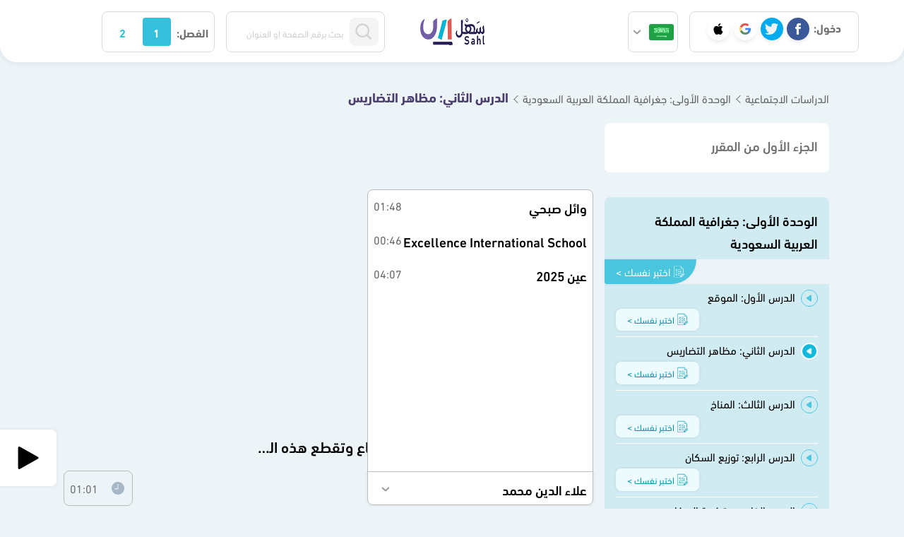

--- FILE ---
content_type: text/html; charset=UTF-8
request_url: https://sahl.io/sa/lecture/105333/%EF%BF%BD%EF%BF%BD%EF%BF%BD%EF%BF%BD%EF%BF%BD%EF%BF%BD%EF%BF%BD%EF%BF%BD-%EF%BF%BD%EF%BF%BD%EF%BF%BD%EF%BF%BD%EF%BF%BD%EF%BF%BD%EF%BF%BD%EF%BF%BD%EF%BF%BD%EF%BF%BD/%EF%BF%BD%EF%BF%BD%EF%BF%BD%EF%BF%BD%EF%BF%BD%EF%BF%BD%EF%BF%BD%EF%BF%BD%EF%BF%BD%EF%BF%BD%EF%BF%BD%EF%BF%BD%EF%BF%BD%EF%BF%BD%EF%BF%BD%EF%BF%BD-%EF%BF%BD%EF%BF%BD%EF%BF%BD%EF%BF%BD%EF%BF%BD%EF%BF%BD%EF%BF%BD%EF%BF%BD%EF%BF%BD%EF%BF%BD%EF%BF%BD%EF%BF%BD%EF%BF%BD%EF%BF%BD%EF%BF%BD%EF%BF%BD%EF%BF%BD%EF%BF%BD%EF%BF%BD%EF%BF%BD/%EF%BF%BD%EF%BF%BD%EF%BF%BD%EF%BF%BD%EF%BF%BD%EF%BF%BD%EF%BF%BD%EF%BF%BD%EF%BF%BD%EF%BF%BD%EF%BF%BD%EF%BF%BD-%EF%BF%BD%EF%BF%BD%EF%BF%BD%EF%BF%BD%EF%BF%BD%EF%BF%BD%EF%BF%BD%EF%BF%BD%EF%BF%BD%EF%BF%BD%EF%BF%BD%EF%BF%BD-%EF%BF%BD%EF%BF%BD%EF%BF%BD%EF%BF%BD%EF%BF%BD%EF%BF%BD%EF%BF%BD%EF%BF%BD%EF%BF%BD%EF%BF%BD%EF%BF%BD%EF%BF%BD-%EF%BF%BD%EF%BF%BD%EF%BF%BD%EF%BF%BD-%EF%BF%BD%EF%BF%BD%EF%BF%BD%EF%BF%BD-%EF%BF%BD%EF%BF%BD%EF%BF%BD%EF%BF%BD%EF%BF%BD%EF%BF%BD%EF%BF%BD%EF%BF%BD%EF%BF%BD%EF%BF%BD%EF%BF%BD%EF%BF%BD%EF%BF%BD%EF%BF%BD%EF%BF%BD%EF%BF%BD-%EF%BF%BD%EF%BF%BD%EF%BF%BD%EF%BF%BD%EF%BF%BD%EF%BF%BD%EF%BF%BD%EF%BF%BD%EF%BF%BD%EF%BF%BD-%EF%BF%BD%EF%BF%BD%EF%BF%BD%EF%BF%BD%EF%BF%BD%EF%BF%BD-%EF%BF%BD%EF%BF%BD%EF%BF%BD%EF%BF%BD%EF%BF%BD%EF%BF%BD%EF%BF%BD%EF%BF%BD%EF%BF%BD%EF%BF%BD%EF%BF%BD%EF%BF%BD-%EF%BF%BD%EF%BF%BD%EF%BF%BD%EF%BF%BD%EF%BF%BD%EF%BF%BD%EF%BF%BD%EF%BF%BD-%EF%BF%BD%EF%BF%BD%EF%BF%BD%EF%BF%BD%EF%BF%BD%EF%BF%BD%EF%BF%BD%EF%BF%BD%EF%BF%BD%EF%BF%BD%EF%BF%BD%EF%BF%BD%EF%BF%BD%EF%BF%BD-%EF%BF%BD%EF%BF%BD%EF%BF%BD%EF%BF%BD%EF%BF%BD%EF%BF%BD%EF%BF%BD%EF%BF%BD%EF%BF%BD%EF%BF%BD%EF%BF%BD%EF%BF%BD?teacher=999166
body_size: 27809
content:
<style>
    .chapter-link {
        box-shadow: 0 0 5px 0 rgba(0, 0, 0, 0.08);
        font-weight: 400;
        text-align: center;
        display: flex;
        padding: 0.3rem 1rem;
        border-radius: 8px;
    
    }
    .chapter-link.chp{
        font-size: 15px !important;
        background-color: #49c5dd;
        color: #fff;
        border-top-left-radius: 0;
        border-top-right-radius: 0;
        border-bottom-right-radius: 80px;
    }
    .chapter-link.les{
        font-size: 13px !important;
        background-color: #edfbff;
        color: #0394b0;
    }
    
    .chapter-link img {
        margin-left: 4px;
    }
    .chapter-link.chp:hover{
        background-color: #0392ae !important; 
        color: #fff !important;
    }
    
    .chapter-link.les:hover{
        background-color: #d3f6ff;
    }
</style>
    



<!DOCTYPE html>
<html lang="ar">

<head>
    <link rel="preconnect" href="https://files.sahl.io">
    <link rel="dns-prefetch" href="https://files.sahl.io">
    <base href="https://sahl.io/" />
    <meta name="csrf-token" content="ulfPXiuuqbB4nbzx3f5iXJQCLyMNOXsw3wUGgbmg" />
    <meta charset="UTF-8" />
    <meta http-equiv="X-UA-Compatible" content="IE=edge" />
    <meta name="viewport" content="width=device-width, initial-scale=1, maximum-scale=5, user-scalable=1" />
     
        <!-- Google Tag Manager -->
        <script type="103c259dfcd9ba5dad3c9e5b-text/javascript">
            (function(w, d, s, l, i) {
                w[l] = w[l] || [];
                w[l].push({
                    'gtm.start': new Date().getTime(),
                    event: 'gtm.js'
                });
                var f = d.getElementsByTagName(s)[0],
                    j = d.createElement(s),
                    dl = l != 'dataLayer' ? '&l=' + l : '';
                j.async = true;
                j.src =
                    'https://www.googletagmanager.com/gtm.js?id=' + i + dl;
                f.parentNode.insertBefore(j, f);
            })(window, document, 'script', 'dataLayer', 'GTM-WW4CGGS');
        </script>

        <script async src="https://pagead2.googlesyndication.com/pagead/js/adsbygoogle.js?client=ca-pub-1134018134488888" crossorigin="anonymous" type="103c259dfcd9ba5dad3c9e5b-text/javascript"></script>

        <script type="103c259dfcd9ba5dad3c9e5b-text/javascript" src="https://appleid.cdn-apple.com/appleauth/static/jsapi/appleid/1/en_US/appleid.auth.js"></script>


            <script type="103c259dfcd9ba5dad3c9e5b-text/javascript">(function(w,d,s,l,i){w[l]=w[l]||[];w[l].push({'gtm.start':
    new Date().getTime(),event:'gtm.js'});var f=d.getElementsByTagName(s)[0],
    j=d.createElement(s),dl=l!='dataLayer'?'&l='+l:'';j.async=true;j.src=
    'https://www.googletagmanager.com/gtm.js?id='+i+dl;f.parentNode.insertBefore(j,f);
    })(window,document,'script','dataLayer','G-775SC1BNBL');</script>

<script type="103c259dfcd9ba5dad3c9e5b-text/javascript" data-no-instant>
   
   

    window.dataLayer = window.dataLayer || [];

    function gtag() {
        dataLayer.push(arguments);
    }

    gtag('js', new Date());
    gtag('config', 'G-775SC1BNBL');
    
    

    function trackEvent(event, event_category, event_label, non_interaction = false) {
        gtag('event', event, {
            'event_category': event_category,
            'event_label': event_label,
            // 'non_interaction': non_interaction,
            'send_to': 'G-775SC1BNBL'
        });
    }
</script>


<script type="103c259dfcd9ba5dad3c9e5b-text/javascript">

    
    window.analyticsCountry =
        'US';


        const userData = {
        'event': 'userDetails',
        'userEmail': '',
        'userName': '',
        'userStatus': 'Non-subscriber',
        'userID': '',
        'userGender': '',
        'userGrade': '',
        'userCountry': '',
        'userPhone': '',
        'userAge': '',
    };
    window.dataLayer.push(userData);
        </script>    <script type="103c259dfcd9ba5dad3c9e5b-text/javascript">
           let trackEventData = {
        'event': 'viewContent',
        'contentURL': 'https://sahl.io/sa/lecture/105333/%EF%BF%BD%EF%BF%BD%EF%BF%BD%EF%BF%BD%EF%BF%BD%EF%BF%BD%EF%BF%BD%EF%BF%BD-%EF%BF%BD%EF%BF%BD%EF%BF%BD%EF%BF%BD%EF%BF%BD%EF%BF%BD%EF%BF%BD%EF%BF%BD%EF%BF%BD%EF%BF%BD/%EF%BF%BD%EF%BF%BD%EF%BF%BD%EF%BF%BD%EF%BF%BD%EF%BF%BD%EF%BF%BD%EF%BF%BD%EF%BF%BD%EF%BF%BD%EF%BF%BD%EF%BF%BD%EF%BF%BD%EF%BF%BD%EF%BF%BD%EF%BF%BD-%EF%BF%BD%EF%BF%BD%EF%BF%BD%EF%BF%BD%EF%BF%BD%EF%BF%BD%EF%BF%BD%EF%BF%BD%EF%BF%BD%EF%BF%BD%EF%BF%BD%EF%BF%BD%EF%BF%BD%EF%BF%BD%EF%BF%BD%EF%BF%BD%EF%BF%BD%EF%BF%BD%EF%BF%BD%EF%BF%BD/%EF%BF%BD%EF%BF%BD%EF%BF%BD%EF%BF%BD%EF%BF%BD%EF%BF%BD%EF%BF%BD%EF%BF%BD%EF%BF%BD%EF%BF%BD%EF%BF%BD%EF%BF%BD-%EF%BF%BD%EF%BF%BD%EF%BF%BD%EF%BF%BD%EF%BF%BD%EF%BF%BD%EF%BF%BD%EF%BF%BD%EF%BF%BD%EF%BF%BD%EF%BF%BD%EF%BF%BD-%EF%BF%BD%EF%BF%BD%EF%BF%BD%EF%BF%BD%EF%BF%BD%EF%BF%BD%EF%BF%BD%EF%BF%BD%EF%BF%BD%EF%BF%BD%EF%BF%BD%EF%BF%BD-%EF%BF%BD%EF%BF%BD%EF%BF%BD%EF%BF%BD-%EF%BF%BD%EF%BF%BD%EF%BF%BD%EF%BF%BD-%EF%BF%BD%EF%BF%BD%EF%BF%BD%EF%BF%BD%EF%BF%BD%EF%BF%BD%EF%BF%BD%EF%BF%BD%EF%BF%BD%EF%BF%BD%EF%BF%BD%EF%BF%BD%EF%BF%BD%EF%BF%BD%EF%BF%BD%EF%BF%BD-%EF%BF%BD%EF%BF%BD%EF%BF%BD%EF%BF%BD%EF%BF%BD%EF%BF%BD%EF%BF%BD%EF%BF%BD%EF%BF%BD%EF%BF%BD-%EF%BF%BD%EF%BF%BD%EF%BF%BD%EF%BF%BD%EF%BF%BD%EF%BF%BD-%EF%BF%BD%EF%BF%BD%EF%BF%BD%EF%BF%BD%EF%BF%BD%EF%BF%BD%EF%BF%BD%EF%BF%BD%EF%BF%BD%EF%BF%BD%EF%BF%BD%EF%BF%BD-%EF%BF%BD%EF%BF%BD%EF%BF%BD%EF%BF%BD%EF%BF%BD%EF%BF%BD%EF%BF%BD%EF%BF%BD-%EF%BF%BD%EF%BF%BD%EF%BF%BD%EF%BF%BD%EF%BF%BD%EF%BF%BD%EF%BF%BD%EF%BF%BD%EF%BF%BD%EF%BF%BD%EF%BF%BD%EF%BF%BD%EF%BF%BD%EF%BF%BD-%EF%BF%BD%EF%BF%BD%EF%BF%BD%EF%BF%BD%EF%BF%BD%EF%BF%BD%EF%BF%BD%EF%BF%BD%EF%BF%BD%EF%BF%BD%EF%BF%BD%EF%BF%BD',
        'contentTitle': 'Wkq3SpntgXU',
        'contentSemester': 'first',
        'contentCurriculum': 'المنهج السعودي',
        'contentStage': 'المرحلة المتوسطة',
        'contentClass': 'ثالث',
        'contentCourse': 'الدراسات الاجتماعية',
        'contentChapter': 'الوحدة الأولى: جغرافية المملكة العربية السعودية',
        'contentLesson': 'الدرس الثاني: مظاهر التضاريس',
        'contentLecture': 'الهضاب تتفاوت الهضاب من حث الارتفاع وتقطع هذه الهضاب مئات الأودية الجافة',
        'contentTeacher': 'علاء الدين محمد',
        'contentID': 209105,
        'contentType': 'Video'
    }

    window.dataLayer.push(trackEventData);
    </script>
        
    <link rel="preload" href="https://i.ytimg.com/vi/Wkq3SpntgXU/hqdefault.jpg" as="image">
    <title>الهضاب تتفاوت الهضاب من حث الارتفاع وتقطع هذه الهضاب مئات الأودية الجافة  علاء الدين محمد  - مظاهر التضاريس - الدراسات الاجتماعية - ثالث متوسط - المنهج السعودي</title>

        <!-- End Google Tag Manager -->

    


    <meta name="title" content="الهضاب تتفاوت الهضاب من حث الارتفاع وتقطع هذه الهضاب مئات الأودية الجافة  علاء الدين محمد  - مظاهر التضاريس - الدراسات الاجتماعية - ثالث متوسط - المنهج السعودي" />
    <meta name="description"
        content=" شرح بالفيديو لدرس الهضاب تتفاوت الهضاب من حث الارتفاع وتقطع هذه الهضاب مئات الأودية الجافة  علاء الدين محمد  - مظاهر التضاريس - الدراسات الاجتماعية - ثالث متوسط - المنهج السعودي" />
    <meta name="keywords"
        content="منصة سهل التعليمية, مصر, السعودية, المنهج السعودي, المنهج المصري, الاحصاء, تفاضل, تكامل,  traveller, full blast ,smart class, علوم, رياضيات, فيزياء, كيمياء, انجليزي, رياضيات تطبيقية, ميكانيكا, رياضيات تطبيقات, التفاضل والتكامل, استاتيكا, هندسة فراغية, جبر, تطبيقية, رياضيات بحتة, تطبيقات, أول, ثاني, ثالث, رابع, خامس, سادس, ثانوي, اعدادي, ابتدائي, الاقتصاد, فراغية, sahel, sahelsa" />
    <meta name="author" content="Sahel" />
    <meta name="image" content="https://blogger.googleusercontent.com/img/b/R29vZ2xl/AVvXsEiEtL0UgyO5NO_VO3ved4pOws7kJ-uneb5VONEv5kgBoBcUoXqrmBqcGALX5RK3y2OyLHybbTgIJ1U01LL3g37ls9KoPHsvFWSzmGd80u-B3E7YqCGdJR9si4iRnkce-3RuCQi67NdyUYdjiu0HUbWN1IKb7PWET1p1gVwGowN7mUyeYkmnRziyVhExaxo/s1020/%D8%A7%D8%AC%D8%AA%D9%85%D8%A7%D8%B9%D9%8A%D8%A7%D8%AA_23.jpg" />
    <meta name="twitter:card" content="summary_large_image" />
    <meta name="twitter:domain" content="https://sahl.io" />
    <meta name="twitter:site" content="@sahelsanet" />
    <meta name="twitter:creator" content="@sahelsanet" />
    <meta name="twitter:title" content="الهضاب تتفاوت الهضاب من حث الارتفاع وتقطع هذه الهضاب مئات الأودية الجافة  علاء الدين محمد  - مظاهر التضاريس - الدراسات الاجتماعية - ثالث متوسط - المنهج السعودي" />
    <meta name="twitter:description"
        content=" شرح بالفيديو لدرس الهضاب تتفاوت الهضاب من حث الارتفاع وتقطع هذه الهضاب مئات الأودية الجافة  علاء الدين محمد  - مظاهر التضاريس - الدراسات الاجتماعية - ثالث متوسط - المنهج السعودي" />
    <meta name="twitter:image" content="https://blogger.googleusercontent.com/img/b/R29vZ2xl/AVvXsEiEtL0UgyO5NO_VO3ved4pOws7kJ-uneb5VONEv5kgBoBcUoXqrmBqcGALX5RK3y2OyLHybbTgIJ1U01LL3g37ls9KoPHsvFWSzmGd80u-B3E7YqCGdJR9si4iRnkce-3RuCQi67NdyUYdjiu0HUbWN1IKb7PWET1p1gVwGowN7mUyeYkmnRziyVhExaxo/s1020/%D8%A7%D8%AC%D8%AA%D9%85%D8%A7%D8%B9%D9%8A%D8%A7%D8%AA_23.jpg" />
    <meta property="og:url" content="https://sahl.io/sa/lecture/105333/%EF%BF%BD%EF%BF%BD%EF%BF%BD%EF%BF%BD%EF%BF%BD%EF%BF%BD%EF%BF%BD%EF%BF%BD-%EF%BF%BD%EF%BF%BD%EF%BF%BD%EF%BF%BD%EF%BF%BD%EF%BF%BD%EF%BF%BD%EF%BF%BD%EF%BF%BD%EF%BF%BD/%EF%BF%BD%EF%BF%BD%EF%BF%BD%EF%BF%BD%EF%BF%BD%EF%BF%BD%EF%BF%BD%EF%BF%BD%EF%BF%BD%EF%BF%BD%EF%BF%BD%EF%BF%BD%EF%BF%BD%EF%BF%BD%EF%BF%BD%EF%BF%BD-%EF%BF%BD%EF%BF%BD%EF%BF%BD%EF%BF%BD%EF%BF%BD%EF%BF%BD%EF%BF%BD%EF%BF%BD%EF%BF%BD%EF%BF%BD%EF%BF%BD%EF%BF%BD%EF%BF%BD%EF%BF%BD%EF%BF%BD%EF%BF%BD%EF%BF%BD%EF%BF%BD%EF%BF%BD%EF%BF%BD/%EF%BF%BD%EF%BF%BD%EF%BF%BD%EF%BF%BD%EF%BF%BD%EF%BF%BD%EF%BF%BD%EF%BF%BD%EF%BF%BD%EF%BF%BD%EF%BF%BD%EF%BF%BD-%EF%BF%BD%EF%BF%BD%EF%BF%BD%EF%BF%BD%EF%BF%BD%EF%BF%BD%EF%BF%BD%EF%BF%BD%EF%BF%BD%EF%BF%BD%EF%BF%BD%EF%BF%BD-%EF%BF%BD%EF%BF%BD%EF%BF%BD%EF%BF%BD%EF%BF%BD%EF%BF%BD%EF%BF%BD%EF%BF%BD%EF%BF%BD%EF%BF%BD%EF%BF%BD%EF%BF%BD-%EF%BF%BD%EF%BF%BD%EF%BF%BD%EF%BF%BD-%EF%BF%BD%EF%BF%BD%EF%BF%BD%EF%BF%BD-%EF%BF%BD%EF%BF%BD%EF%BF%BD%EF%BF%BD%EF%BF%BD%EF%BF%BD%EF%BF%BD%EF%BF%BD%EF%BF%BD%EF%BF%BD%EF%BF%BD%EF%BF%BD%EF%BF%BD%EF%BF%BD%EF%BF%BD%EF%BF%BD-%EF%BF%BD%EF%BF%BD%EF%BF%BD%EF%BF%BD%EF%BF%BD%EF%BF%BD%EF%BF%BD%EF%BF%BD%EF%BF%BD%EF%BF%BD-%EF%BF%BD%EF%BF%BD%EF%BF%BD%EF%BF%BD%EF%BF%BD%EF%BF%BD-%EF%BF%BD%EF%BF%BD%EF%BF%BD%EF%BF%BD%EF%BF%BD%EF%BF%BD%EF%BF%BD%EF%BF%BD%EF%BF%BD%EF%BF%BD%EF%BF%BD%EF%BF%BD-%EF%BF%BD%EF%BF%BD%EF%BF%BD%EF%BF%BD%EF%BF%BD%EF%BF%BD%EF%BF%BD%EF%BF%BD-%EF%BF%BD%EF%BF%BD%EF%BF%BD%EF%BF%BD%EF%BF%BD%EF%BF%BD%EF%BF%BD%EF%BF%BD%EF%BF%BD%EF%BF%BD%EF%BF%BD%EF%BF%BD%EF%BF%BD%EF%BF%BD-%EF%BF%BD%EF%BF%BD%EF%BF%BD%EF%BF%BD%EF%BF%BD%EF%BF%BD%EF%BF%BD%EF%BF%BD%EF%BF%BD%EF%BF%BD%EF%BF%BD%EF%BF%BD" />
    <meta property="og:type" content="website" />
    <meta property="og:title" content="الهضاب تتفاوت الهضاب من حث الارتفاع وتقطع هذه الهضاب مئات الأودية الجافة  علاء الدين محمد  - مظاهر التضاريس - الدراسات الاجتماعية - ثالث متوسط - المنهج السعودي" />
    <meta property="og:description"
        content=" شرح بالفيديو لدرس الهضاب تتفاوت الهضاب من حث الارتفاع وتقطع هذه الهضاب مئات الأودية الجافة  علاء الدين محمد  - مظاهر التضاريس - الدراسات الاجتماعية - ثالث متوسط - المنهج السعودي" />
    <meta property="og:image" content="https://blogger.googleusercontent.com/img/b/R29vZ2xl/AVvXsEiEtL0UgyO5NO_VO3ved4pOws7kJ-uneb5VONEv5kgBoBcUoXqrmBqcGALX5RK3y2OyLHybbTgIJ1U01LL3g37ls9KoPHsvFWSzmGd80u-B3E7YqCGdJR9si4iRnkce-3RuCQi67NdyUYdjiu0HUbWN1IKb7PWET1p1gVwGowN7mUyeYkmnRziyVhExaxo/s1020/%D8%A7%D8%AC%D8%AA%D9%85%D8%A7%D8%B9%D9%8A%D8%A7%D8%AA_23.jpg" />
    <meta property="og:site_name" content="منصة سهل التعليمية" />
    <meta name="application-name" content="منصة سهل التعليمية" />
    <meta name="msapplication-TileColor" content="#e0e0e0" />
    <link rel="apple-touch-icon" href="https://sahl.io/favicon_v2.ico" />
    <meta name="apple-mobile-web-app-title" content="منصة سهل التعليمية" />
    <meta property="fb:app_id" content="" />
    <meta name="referrer" content="origin-when-cross-origin" />
    <!-- sahl.io -->
                        <meta name="robots" content="index,follow" />
                <meta name="twitter:app:country" content="SA" />
    <meta http-equiv="Content-Language" content="ar-sa" />
    <meta http-equiv="Content-Type" content="text/html; charset=utf-8" />
    <meta name="Googlebot-Image" content="index, follow" />
    <meta name="Googlebot-Image" content="sub, follow" />
    <meta name="canonical" content="https://sahl.io/sa/lecture/105333/%EF%BF%BD%EF%BF%BD%EF%BF%BD%EF%BF%BD%EF%BF%BD%EF%BF%BD%EF%BF%BD%EF%BF%BD-%EF%BF%BD%EF%BF%BD%EF%BF%BD%EF%BF%BD%EF%BF%BD%EF%BF%BD%EF%BF%BD%EF%BF%BD%EF%BF%BD%EF%BF%BD/%EF%BF%BD%EF%BF%BD%EF%BF%BD%EF%BF%BD%EF%BF%BD%EF%BF%BD%EF%BF%BD%EF%BF%BD%EF%BF%BD%EF%BF%BD%EF%BF%BD%EF%BF%BD%EF%BF%BD%EF%BF%BD%EF%BF%BD%EF%BF%BD-%EF%BF%BD%EF%BF%BD%EF%BF%BD%EF%BF%BD%EF%BF%BD%EF%BF%BD%EF%BF%BD%EF%BF%BD%EF%BF%BD%EF%BF%BD%EF%BF%BD%EF%BF%BD%EF%BF%BD%EF%BF%BD%EF%BF%BD%EF%BF%BD%EF%BF%BD%EF%BF%BD%EF%BF%BD%EF%BF%BD/%EF%BF%BD%EF%BF%BD%EF%BF%BD%EF%BF%BD%EF%BF%BD%EF%BF%BD%EF%BF%BD%EF%BF%BD%EF%BF%BD%EF%BF%BD%EF%BF%BD%EF%BF%BD-%EF%BF%BD%EF%BF%BD%EF%BF%BD%EF%BF%BD%EF%BF%BD%EF%BF%BD%EF%BF%BD%EF%BF%BD%EF%BF%BD%EF%BF%BD%EF%BF%BD%EF%BF%BD-%EF%BF%BD%EF%BF%BD%EF%BF%BD%EF%BF%BD%EF%BF%BD%EF%BF%BD%EF%BF%BD%EF%BF%BD%EF%BF%BD%EF%BF%BD%EF%BF%BD%EF%BF%BD-%EF%BF%BD%EF%BF%BD%EF%BF%BD%EF%BF%BD-%EF%BF%BD%EF%BF%BD%EF%BF%BD%EF%BF%BD-%EF%BF%BD%EF%BF%BD%EF%BF%BD%EF%BF%BD%EF%BF%BD%EF%BF%BD%EF%BF%BD%EF%BF%BD%EF%BF%BD%EF%BF%BD%EF%BF%BD%EF%BF%BD%EF%BF%BD%EF%BF%BD%EF%BF%BD%EF%BF%BD-%EF%BF%BD%EF%BF%BD%EF%BF%BD%EF%BF%BD%EF%BF%BD%EF%BF%BD%EF%BF%BD%EF%BF%BD%EF%BF%BD%EF%BF%BD-%EF%BF%BD%EF%BF%BD%EF%BF%BD%EF%BF%BD%EF%BF%BD%EF%BF%BD-%EF%BF%BD%EF%BF%BD%EF%BF%BD%EF%BF%BD%EF%BF%BD%EF%BF%BD%EF%BF%BD%EF%BF%BD%EF%BF%BD%EF%BF%BD%EF%BF%BD%EF%BF%BD-%EF%BF%BD%EF%BF%BD%EF%BF%BD%EF%BF%BD%EF%BF%BD%EF%BF%BD%EF%BF%BD%EF%BF%BD-%EF%BF%BD%EF%BF%BD%EF%BF%BD%EF%BF%BD%EF%BF%BD%EF%BF%BD%EF%BF%BD%EF%BF%BD%EF%BF%BD%EF%BF%BD%EF%BF%BD%EF%BF%BD%EF%BF%BD%EF%BF%BD-%EF%BF%BD%EF%BF%BD%EF%BF%BD%EF%BF%BD%EF%BF%BD%EF%BF%BD%EF%BF%BD%EF%BF%BD%EF%BF%BD%EF%BF%BD%EF%BF%BD%EF%BF%BD" />
    <meta name="google-site-verification" content="nak4Th3IaDB-IkQOCsGwR8gb5GgEYalYcRgxCz1YvA4" />
    <meta name="google-site-verification" content="0jKMnivUHBrZMInG-cCY1omB4JQUF1qSuNyipHel6lk" />
    <meta name="theme-color" content="#085486" />
    <meta name="apple-mobile-web-app-capable" content="yes" />
    <meta name="mobile-web-app-capable" content="yes" />
    <link rel="shortcut icon" href="https://sahl.io/favicon_v2.ico" />
    <meta name="msvalidate.01" content="22E8E9FA857B2D41342B2BC4F78409A4" />
    <link rel="preload" href="https://sahl.io/fonts/dinnext-regular.otf" as="font" type="font/otf" crossorigin="anonymous">
    <link rel="preload" href="https://sahl.io/fonts/dinnext-medium.otf" as="font" type="font/otf" crossorigin="anonymous">
    <link rel="preload" href="https://sahl.io/fonts/dinnext-bold.otf" as="font" type="font/otf" crossorigin="anonymous">
     
        
            <style>
        
        .jq-stars {
            display: inline-block;
        }

        .jq-rating-label {
            font-size: 22px;
            display: inline-block;
            position: relative;
            vertical-align: top;
            font-family: helvetica, arial, verdana;
        }

        .jq-star {
            width: 100px;
            height: 100px;
            display: inline-block;
            cursor: pointer;
        }

        .jq-star-svg {
            padding-left: 3px;
            width: 100%;
            height: 100%;
        }

        .jq-star:hover .fs-star-svg path {}

        .jq-star-svg path {
            /* stroke: #000; */
            stroke-linejoin: round;
        }

        /* un-used */
        .jq-shadow {
            -webkit-filter: drop-shadow(-2px -2px 2px #888);
            filter: drop-shadow(-2px -2px 2px #888);
        }

        .jq-star {
            transform: scale(-1,1);
        }
        @media (min-width: 767px) {
            .my-rating{
                margin-top: -11px;
            }
            .jq-star {
                transform: scale(-1.2,1.2);
                
            }
            .jq-star:not(:last-child) {
                margin-left: 4px;
            }
        }

        .my-rating {
            text-align: end;
        }
    </style>

        
                    <style>
                .vis_modal {
                    display: none;
                    position: fixed;
                    z-index: 50;
                    left: 0;
                    top: 0;
                    width: 100%;
                    height: 100%;
                    overflow: auto;
                    background: #00000054;
                    backdrop-filter: blur(4px);
                }
            
                .vis_modal_content {
                    background-color: #fefefe;
                    margin: 15% auto;
                    padding: 20px;
                    border: 1px solid #888;
                    width: 80%;
                }
                .vis_content{
                    width: 70%;
                }
                
                @media (max-width: 768px){
                    .vis_content{
                        width: 95%;
                    }
                }
            </style>
            
        
        <style>
            @font-face {
                font-family: font-primary;
                src: url(https://sahl.io/fonts/dinnext-regular.otf)  format('opentype');
                font-weight: 400;
                font-display: swap;
            }
            @font-face {
                font-family: font-primary;
                src: url(https://sahl.io/fonts/dinnext-medium.otf)  format('opentype');
                font-weight: 500;
                font-display: swap;
            }
            @font-face {
                font-family: font-primary;
                src: url(https://sahl.io/fonts/dinnext-bold.otf)  format('opentype');
                font-weight: 600;
                font-display: swap;
            }
        </style>
        <script src="/cdn-cgi/scripts/7d0fa10a/cloudflare-static/rocket-loader.min.js" data-cf-settings="103c259dfcd9ba5dad3c9e5b-|49"></script><link href="https://cdn.jsdelivr.net/npm/bootstrap@5.0.2/dist/css/bootstrap.min.css" rel="preload"  as="style" onload="this.onload=null;this.rel='stylesheet'"
        integrity="sha384-EVSTQN3/azprG1Anm3QDgpJLIm9Nao0Yz1ztcQTwFspd3yD65VohhpuuCOmLASjC" crossorigin="anonymous">
            
        <link href="https://sahl.io/css/new-style.min.css" rel="stylesheet" />

        <style>
            .accordion-collapse:not(.show) {
                display: none;
            }
            ul.dropdown-menu{
                display: none;
            }
            .offcanvas {
                visibility: hidden;
            }
            /* body{
                font-family: Arial, Helvetica, sans-serif;
            } */

        </style>
            </head>

    <body>
                                    <div id="vis-modal" class="vis_modal">
    <div class="vis_modal_contentt">
        
        <div class="vis_content" style="background: #0000008f; padding: 1rem; border-radius: 1rem; left: 50%; top: 50%; position: absolute;  transform: translate(-50%, -50%);">
            <div class="social-login-title">لمتابعة التصفح يجب عليك تسجيل الدخول</div>
            <div class="social-login-items" style="justify-content: center; gap: 3rem; ">
                    <a class="s-navbar-login-item facebook clickOnLogin" href="https://sahl.io/login/facebook"
title="تسجيل الدخول باستخدام Facebook" data-label="Facebook">
<img src="https://sahl.io/img/main/facebook.png" alt="Facebook">
</a>
<a class="s-navbar-login-item twitter clickOnLogin" href="https://sahl.io/login/twitter"
title="تسجيل الدخول باستخدام Twitter" data-label="Twitter">
<img src="https://sahl.io/img/main/twitter.png" alt="Twitter">
</a>
<a class="s-navbar-login-item google clickOnLogin" href="https://sahl.io/login/google"
title="تسجيل الدخول باستخدام Google" data-label="Google">
<img src="https://sahl.io/img/main/google.png" alt="Google">
</a>

<a class="s-navbar-login-item apple clickOnLogin" id="apple-login-btn" href="#"
    title="تسجيل الدخول باستخدام Apple" data-label="Apple">
    <img src="https://sahl.io/img/main/apple.png" alt="Apple">
</a>
            </div>
        </div>
     
        
    </div>
</div>

                       <!-- Google Tag Manager (noscript) -->
   <noscript><iframe src="https://www.googletagmanager.com/ns.html?id=GTM-WW4CGGS" height="0" width="0"
    style="display:none;visibility:hidden"></iframe></noscript>
<!-- End Google Tag Manager (noscript) -->
        <nav class="s-navbar  minimized ">
    <div class="s-navbar-desktop">
        <div class="d-none d-sm-flex s-navbar-start">
                            <div class="s-navbar-login">
                    <span class="d-none d-lg-inline">
                        <strong>دخول:</strong>
                    </span>
                    <a class="s-navbar-login-item facebook clickOnLogin" href="https://sahl.io/login/facebook"
title="تسجيل الدخول باستخدام Facebook" data-label="Facebook">
<img src="https://sahl.io/img/main/facebook.png" alt="Facebook">
</a>
<a class="s-navbar-login-item twitter clickOnLogin" href="https://sahl.io/login/twitter"
title="تسجيل الدخول باستخدام Twitter" data-label="Twitter">
<img src="https://sahl.io/img/main/twitter.png" alt="Twitter">
</a>
<a class="s-navbar-login-item google clickOnLogin" href="https://sahl.io/login/google"
title="تسجيل الدخول باستخدام Google" data-label="Google">
<img src="https://sahl.io/img/main/google.png" alt="Google">
</a>

<a class="s-navbar-login-item apple clickOnLogin" id="apple-login-btn" href="#"
    title="تسجيل الدخول باستخدام Apple" data-label="Apple">
    <img src="https://sahl.io/img/main/apple.png" alt="Apple">
</a>
                </div>
                                    <div class="s-navbar-select-country">
                <div class="country-dropdown dropdown chooseCountry">
                    <a title="المنهج السعودي" class="btn btn-secondary dropdown-toggle"
                        href="https://sahl.io/SA" role="button" id="dropdownMenuLink"
                        data-bs-toggle="dropdown" aria-expanded="false">
                        <img src="https://sahl.io/img/sa.png" width="35px" height="35px"
                            alt="السعودية">

                    </a>
                    <ul class="dropdown-menu" aria-labelledby="dropdownMenuLink">
                                                    <li   class="active" >
                                <a class="dropdown-item clickOnCountry" title="المنهج السعودي"
                                    href="https://sahl.io/SA">
                             
                                    <img src="https://sahl.io/img/sa.png" width="35px" height="35px"
                                        alt="السعودية">
                                        المنهج السعودي
                                </a>
                            </li>
                                                    <li  >
                                <a class="dropdown-item clickOnCountry" title="المنهج العراقي"
                                    href="https://sahl.io/IQ">
                             
                                    <img src="https://sahl.io/img/main/iq.png" width="35px" height="35px"
                                        alt="العراق">
                                        المنهج العراقي
                                </a>
                            </li>
                                                    <li  >
                                <a class="dropdown-item clickOnCountry" title="المنهج المصري"
                                    href="https://sahl.io/EG">
                             
                                    <img src="https://sahl.io/img/main/eg.png" width="35px" height="35px"
                                        alt="مصر">
                                        المنهج المصري
                                </a>
                            </li>
                                            </ul>
                </div>
            </div>
        </div>

        <a href="https://sahl.io/sa" class="logo" alt="منصة سهل التعليمية">
            <img src="https://sahl.io/img/logo_v3.png" alt="منصة سهل التعليمية" height="40px" />
        </a>
        <div class="s-navbar-select">
            <div class="s-navbar-search">
                <div class="search-bar">
                    <form id="searchform" action="https://sahl.io/sa/searching" method="GET">
                        <button  type="button" style="width:20%" type="submit" class="search-btn">
                            <img src="https://sahl.io/img/main/search.png" alt="بحث" width="24px"
                                height="24px" />
                        </button>
                        <input style="width:76%" type="text"
                            placeholder="بحث برقم الصفحة او العنوان"
                            value="" name="query" class="search-input" />
                    </form>
                </div>
            </div>
            <div class="s-navbar-select-semester">
                <span class="d-inline-block">
                   <strong> الفصل:</strong>
                </span>
                                                    <a class="btn-semester  active " role="button"
                        title="الفصل الاول"
                        href="https://sahl.io/sa/first-semester">1</a>

                                                        <a class="btn-semester " role="button"
                        title="الفصل الثاني"
                        href="https://sahl.io/sa/second-semester">2</a>

                                                </div>
        </div>
    </div>
    <div class="s-navbar-mobile ">
        <div class="s-navbar-top">
            <a href="https://sahl.io/sa" class="logo" alt="منصة سهل التعليمية">
                <img src="https://sahl.io/img/logo_v3.png" alt="منصة سهل التعليمية" height="40px" width="91.7px" />
            </a>
            <div class="s-navbar-search">
                <div class="search-bar">
                    <form id="searchform" action="https://sahl.io/sa/searching" method="GET">
                        <button style="width:30%" type="submit" class="search-btn">
                            <img src="https://sahl.io/img/main/search.png" alt="بحث" width="24px"
                                height="auto" />
                        </button>
                        <input style="width:67%;" type="text"
                            placeholder="بحث برقم الصفحة او العنوان"
                            value="" name="query" class="search-input" />
                    </form>
                </div>
            </div>
        </div>
        <div class="s-navbar-bottom">
            <div class="s-navbar-end">
                                <div class="s-navbar-select-country">
                    <div class="country-dropdown dropdown chooseCountry">
                        <a title="المنهج السعودي" class="btn btn-secondary dropdown-toggle"
                            href="https://sahl.io/SA" role="button" id="dropdownMobileMenuLink"
                            data-bs-toggle="dropdown" aria-expanded="false">
                            <img src="https://sahl.io/img/sa.png" width="35px"  height="35px"
                                alt="السعودية">
    
                        </a>
                        <ul class="dropdown-menu" aria-labelledby="dropdownMobileMenuLink">
                                                            <li>
                                    <a class="dropdown-item clickOnCountry" title="المنهج السعودي"
                                        href="https://sahl.io/SA">
                                      
                                        <img src="https://sahl.io/img/sa.png" width="35px" height="35px"
                                            alt="السعودية">
                                            المنهج السعودي
                                    </a>
                                </li>
                                                            <li>
                                    <a class="dropdown-item clickOnCountry" title="المنهج العراقي"
                                        href="https://sahl.io/IQ">
                                      
                                        <img src="https://sahl.io/img/main/iq.png" width="35px" height="35px"
                                            alt="العراق">
                                            المنهج العراقي
                                    </a>
                                </li>
                                                            <li>
                                    <a class="dropdown-item clickOnCountry" title="المنهج المصري"
                                        href="https://sahl.io/EG">
                                      
                                        <img src="https://sahl.io/img/main/eg.png" width="35px" height="35px"
                                            alt="مصر">
                                            المنهج المصري
                                    </a>
                                </li>
                                                    </ul>
                    </div>
                </div>
               </div>
            <div class="s-navbar-select-semester">
                <span class="d-inline-block">
                    الفصل:
                </span>
                                                    <a class="btn-semester  active " role="button"
                        title="الفصل الاول"
                        href="https://sahl.io/sa/first-semester">1</a>

                                                        <a class="btn-semester " role="button"
                        title="الفصل الثاني"
                        href="https://sahl.io/sa/second-semester">2</a>

                                                </div>
        </div>
    </div>
</nav>
                    <main class="page page-video">
            <div class="course-layout ">

    
    <div class="course-layout-head">
                
        
        
        
                <a href="https://sahl.io/sa/book/273/ثالث-متوسط/الدراسات-الاجتماعية">الدراسات الاجتماعية</a>
                <a
            href="https://sahl.io/sa/lesson/5128/ثالث-متوسط/الدراسات-الاجتماعية/الدرس-الثاني-مظاهر-التضاريس">الوحدة الأولى: جغرافية المملكة العربية السعودية</a>
                <a
            href="https://sahl.io/sa/lesson/5128/ثالث-متوسط/الدراسات-الاجتماعية/الدرس-الثاني-مظاهر-التضاريس">الدرس الثاني: مظاهر التضاريس</a>
        
        
        
                                    </div>
    <div class="course-layout-body">
        <div class="course-layout-start">
            <div class="lesson-controls">
        <button title="الوحدات" class="lesson-controls-button" type="button" data-bs-toggle="offcanvas" data-bs-target="#ChapterSideMenu"
        aria-controls="ChapterSideMenu">
        <svg xmlns="http://www.w3.org/2000/svg" width="24" height="24" viewBox="0 0 24 24" fill="none"
            stroke="white" stroke-width="2" stroke-linecap="round" stroke-linejoin="round"
            class="feather feather-menu">
            <line x1="3" y1="12" x2="21" y2="12"></line>
            <line x1="3" y1="6" x2="21" y2="6"></line>
            <line x1="3" y1="18" x2="21" y2="18"></line>
        </svg>
    </button>
        <h1>
        مظاهر التضاريس - الدراسات الاجتماعية - ثالث متوسط
    </h1>
    <div></div>
</div>


<div class="offcanvas  offcanvas-end  chapter-list-menu" tabindex="-1" id="ChapterSideMenu" aria-labelledby="ChapterSideMenuLabel">
    <div class="chapter-list  accordion" id="chapter--accordion">
   
         

        
                       
    <div class="chapter-item accordion-item">
        
        
     
        <span class="chapter-item-title accordion-header
         collapsed         " data-bs-toggle="collapse"
            data-bs-target="#chapter--collapse-6901" 
            role="button">
            <h2 class="chapter-title">
                الجزء الأول من المقرر
            </h2>
        </span>
        
                                                     
        <div class="accordion-collapse collapse   lesson-list" data-bs-parent="#chapter--accordion"
            id="chapter--collapse-6901">
                    </div>
        <br>
    </div>
    

        
                       
    <div class="chapter-item accordion-item">
        
        
     
        <span class="chapter-item-title accordion-header
                " data-bs-toggle="collapse"
            data-bs-target="#chapter--collapse-1315" 
            role="button">
            <h2 class="chapter-title">
                الوحدة الأولى: جغرافية المملكة العربية السعودية
            </h2>
        </span>
        
                                                        
                    <div class="d-flex justify-content-end ">

                        <a  class="chapter-link chp clickOnChapterQuestions"  data-label="الوحدة الأولى: جغرافية المملكة العربية السعودية"
                        target="_blank" href="https://sahl.io/u-questions/chapter/1315" >
                            <img   src="https://sahl.io/img/main/book.svg" alt="تصفح الأسئلة">
                            <span >
                                اختبر نفسك >
                            </span>
                        </a>
                    </div>
                                 
        <div class="accordion-collapse collapse   show  lesson-list" data-bs-parent="#chapter--accordion"
            id="chapter--collapse-1315">
                            <div class="lesson-item ">
                    <a class="lesson-item-title clickOnLesson" data-label="الدرس الأول: الموقع"
                        href="https://sahl.io/sa/lesson/5127/ثالث-متوسط/الدراسات-الاجتماعية/الدرس-الأول-الموقع">
                        <h3 class="lesson-title">
                          الدرس الأول: الموقع
                        </h3>
                    </a>
                    
                      
                                                                     <div class="d-flex justify-content-end ">
                                   <a  class="chapter-link les clickOnLessonQuestions"  data-label="الدرس الأول: الموقع"
                                   target="_blank"  href="https://sahl.io/u-questions/lesson/5127" >
                                       <img   src="https://sahl.io/img/main/book2.svg" alt="تصفح الأسئلة">
                                       <span >
                                        اختبر نفسك >
                                       </span>
                                   </a>
                           </div>
                                                         
                </div>
                            <div class="lesson-item  active ">
                    <a class="lesson-item-title clickOnLesson" data-label="الدرس الثاني: مظاهر التضاريس"
                        href="https://sahl.io/sa/lesson/5128/ثالث-متوسط/الدراسات-الاجتماعية/الدرس-الثاني-مظاهر-التضاريس">
                        <h3 class="lesson-title">
                          الدرس الثاني: مظاهر التضاريس
                        </h3>
                    </a>
                    
                      
                                                                     <div class="d-flex justify-content-end ">
                                   <a  class="chapter-link les clickOnLessonQuestions"  data-label="الدرس الثاني: مظاهر التضاريس"
                                   target="_blank"  href="https://sahl.io/u-questions/lesson/5128" >
                                       <img   src="https://sahl.io/img/main/book2.svg" alt="تصفح الأسئلة">
                                       <span >
                                        اختبر نفسك >
                                       </span>
                                   </a>
                           </div>
                                                         
                </div>
                            <div class="lesson-item ">
                    <a class="lesson-item-title clickOnLesson" data-label="الدرس الثالث: المناخ"
                        href="https://sahl.io/sa/lesson/5129/ثالث-متوسط/الدراسات-الاجتماعية/الدرس-الثالث-المناخ">
                        <h3 class="lesson-title">
                          الدرس الثالث: المناخ
                        </h3>
                    </a>
                    
                      
                                                                     <div class="d-flex justify-content-end ">
                                   <a  class="chapter-link les clickOnLessonQuestions"  data-label="الدرس الثالث: المناخ"
                                   target="_blank"  href="https://sahl.io/u-questions/lesson/5129" >
                                       <img   src="https://sahl.io/img/main/book2.svg" alt="تصفح الأسئلة">
                                       <span >
                                        اختبر نفسك >
                                       </span>
                                   </a>
                           </div>
                                                         
                </div>
                            <div class="lesson-item ">
                    <a class="lesson-item-title clickOnLesson" data-label="الدرس الرابع: توزيع السكان"
                        href="https://sahl.io/sa/lesson/5130/ثالث-متوسط/الدراسات-الاجتماعية/الدرس-الرابع-توزيع-السكان">
                        <h3 class="lesson-title">
                          الدرس الرابع: توزيع السكان
                        </h3>
                    </a>
                    
                      
                                                                     <div class="d-flex justify-content-end ">
                                   <a  class="chapter-link les clickOnLessonQuestions"  data-label="الدرس الرابع: توزيع السكان"
                                   target="_blank"  href="https://sahl.io/u-questions/lesson/5130" >
                                       <img   src="https://sahl.io/img/main/book2.svg" alt="تصفح الأسئلة">
                                       <span >
                                        اختبر نفسك >
                                       </span>
                                   </a>
                           </div>
                                                         
                </div>
                            <div class="lesson-item ">
                    <a class="lesson-item-title clickOnLesson" data-label="الدرس الخامس: تركيبة السكان"
                        href="https://sahl.io/sa/lesson/5131/ثالث-متوسط/الدراسات-الاجتماعية/الدرس-الخامس-تركيبة-السكان">
                        <h3 class="lesson-title">
                          الدرس الخامس: تركيبة السكان
                        </h3>
                    </a>
                    
                      
                                                                     <div class="d-flex justify-content-end ">
                                   <a  class="chapter-link les clickOnLessonQuestions"  data-label="الدرس الخامس: تركيبة السكان"
                                   target="_blank"  href="https://sahl.io/u-questions/lesson/5131" >
                                       <img   src="https://sahl.io/img/main/book2.svg" alt="تصفح الأسئلة">
                                       <span >
                                        اختبر نفسك >
                                       </span>
                                   </a>
                           </div>
                                                         
                </div>
                            <div class="lesson-item ">
                    <a class="lesson-item-title clickOnLesson" data-label="الدرس السادس: عدد السكان"
                        href="https://sahl.io/sa/lesson/5132/ثالث-متوسط/الدراسات-الاجتماعية/الدرس-السادس-عدد-السكان">
                        <h3 class="lesson-title">
                          الدرس السادس: عدد السكان
                        </h3>
                    </a>
                    
                      
                                                                     <div class="d-flex justify-content-end ">
                                   <a  class="chapter-link les clickOnLessonQuestions"  data-label="الدرس السادس: عدد السكان"
                                   target="_blank"  href="https://sahl.io/u-questions/lesson/5132" >
                                       <img   src="https://sahl.io/img/main/book2.svg" alt="تصفح الأسئلة">
                                       <span >
                                        اختبر نفسك >
                                       </span>
                                   </a>
                           </div>
                                                         
                </div>
                            <div class="lesson-item ">
                    <a class="lesson-item-title clickOnLesson" data-label="تقويم الوحدة الأولى"
                        href="https://sahl.io/sa/lesson/5133/ثالث-متوسط/الدراسات-الاجتماعية/تقويم-الوحدة-الأولى">
                        <h3 class="lesson-title">
                          تقويم الوحدة الأولى
                        </h3>
                    </a>
                    
                      
                                  
                </div>
                    </div>
        <br>
    </div>
    

        
                       
    <div class="chapter-item accordion-item">
        
        
     
        <span class="chapter-item-title accordion-header
         collapsed         " data-bs-toggle="collapse"
            data-bs-target="#chapter--collapse-1316" 
            role="button">
            <h2 class="chapter-title">
                الوحدة الثانية: موارد المملكة العربية السعودية
            </h2>
        </span>
        
                                                        
                    <div class="d-flex justify-content-end ">

                        <a  class="chapter-link chp clickOnChapterQuestions"  data-label="الوحدة الثانية: موارد المملكة العربية السعودية"
                        target="_blank" href="https://sahl.io/u-questions/chapter/1316" >
                            <img   src="https://sahl.io/img/main/book.svg" alt="تصفح الأسئلة">
                            <span >
                                اختبر نفسك >
                            </span>
                        </a>
                    </div>
                                 
        <div class="accordion-collapse collapse   lesson-list" data-bs-parent="#chapter--accordion"
            id="chapter--collapse-1316">
                            <div class="lesson-item ">
                    <a class="lesson-item-title clickOnLesson" data-label="الدرس السابع: المياه"
                        href="https://sahl.io/sa/lesson/5134/ثالث-متوسط/الدراسات-الاجتماعية/الدرس-السابع-المياه">
                        <h3 class="lesson-title">
                          الدرس السابع: المياه
                        </h3>
                    </a>
                    
                      
                                                                     <div class="d-flex justify-content-end ">
                                   <a  class="chapter-link les clickOnLessonQuestions"  data-label="الدرس السابع: المياه"
                                   target="_blank"  href="https://sahl.io/u-questions/lesson/5134" >
                                       <img   src="https://sahl.io/img/main/book2.svg" alt="تصفح الأسئلة">
                                       <span >
                                        اختبر نفسك >
                                       </span>
                                   </a>
                           </div>
                                                         
                </div>
                            <div class="lesson-item ">
                    <a class="lesson-item-title clickOnLesson" data-label="الدرس الثامن: النفط والغاز والمعادن"
                        href="https://sahl.io/sa/lesson/5135/ثالث-متوسط/الدراسات-الاجتماعية/الدرس-الثامن-النفط-والغاز-والمعادن">
                        <h3 class="lesson-title">
                          الدرس الثامن: النفط والغاز والمعادن
                        </h3>
                    </a>
                    
                      
                                                                     <div class="d-flex justify-content-end ">
                                   <a  class="chapter-link les clickOnLessonQuestions"  data-label="الدرس الثامن: النفط والغاز والمعادن"
                                   target="_blank"  href="https://sahl.io/u-questions/lesson/5135" >
                                       <img   src="https://sahl.io/img/main/book2.svg" alt="تصفح الأسئلة">
                                       <span >
                                        اختبر نفسك >
                                       </span>
                                   </a>
                           </div>
                                                         
                </div>
                            <div class="lesson-item ">
                    <a class="lesson-item-title clickOnLesson" data-label="الدرس التاسع: الصناعة والتجارة"
                        href="https://sahl.io/sa/lesson/5136/ثالث-متوسط/الدراسات-الاجتماعية/الدرس-التاسع-الصناعة-والتجارة">
                        <h3 class="lesson-title">
                          الدرس التاسع: الصناعة والتجارة
                        </h3>
                    </a>
                    
                      
                                                                     <div class="d-flex justify-content-end ">
                                   <a  class="chapter-link les clickOnLessonQuestions"  data-label="الدرس التاسع: الصناعة والتجارة"
                                   target="_blank"  href="https://sahl.io/u-questions/lesson/5136" >
                                       <img   src="https://sahl.io/img/main/book2.svg" alt="تصفح الأسئلة">
                                       <span >
                                        اختبر نفسك >
                                       </span>
                                   </a>
                           </div>
                                                         
                </div>
                            <div class="lesson-item ">
                    <a class="lesson-item-title clickOnLesson" data-label="الدرس العاشر: السياحة"
                        href="https://sahl.io/sa/lesson/5137/ثالث-متوسط/الدراسات-الاجتماعية/الدرس-العاشر-السياحة">
                        <h3 class="lesson-title">
                          الدرس العاشر: السياحة
                        </h3>
                    </a>
                    
                      
                                                                     <div class="d-flex justify-content-end ">
                                   <a  class="chapter-link les clickOnLessonQuestions"  data-label="الدرس العاشر: السياحة"
                                   target="_blank"  href="https://sahl.io/u-questions/lesson/5137" >
                                       <img   src="https://sahl.io/img/main/book2.svg" alt="تصفح الأسئلة">
                                       <span >
                                        اختبر نفسك >
                                       </span>
                                   </a>
                           </div>
                                                         
                </div>
                            <div class="lesson-item ">
                    <a class="lesson-item-title clickOnLesson" data-label="الدرس الحادي عشر: تنمية الموارد والمحافظة عليها"
                        href="https://sahl.io/sa/lesson/5138/ثالث-متوسط/الدراسات-الاجتماعية/الدرس-الحادي-عشر-تنمية-الموارد-والمحافظة-عليها">
                        <h3 class="lesson-title">
                          الدرس الحادي عشر: تنمية الموارد والمحافظة عليها
                        </h3>
                    </a>
                    
                      
                                                                     <div class="d-flex justify-content-end ">
                                   <a  class="chapter-link les clickOnLessonQuestions"  data-label="الدرس الحادي عشر: تنمية الموارد والمحافظة عليها"
                                   target="_blank"  href="https://sahl.io/u-questions/lesson/5138" >
                                       <img   src="https://sahl.io/img/main/book2.svg" alt="تصفح الأسئلة">
                                       <span >
                                        اختبر نفسك >
                                       </span>
                                   </a>
                           </div>
                                                         
                </div>
                            <div class="lesson-item ">
                    <a class="lesson-item-title clickOnLesson" data-label="تقويم الوحدة الثانية"
                        href="https://sahl.io/sa/lesson/5140/ثالث-متوسط/الدراسات-الاجتماعية/تقويم-الوحدة-الثانية">
                        <h3 class="lesson-title">
                          تقويم الوحدة الثانية
                        </h3>
                    </a>
                    
                      
                                  
                </div>
                    </div>
        <br>
    </div>
    

        
                       
    <div class="chapter-item accordion-item">
        
        
     
        <span class="chapter-item-title accordion-header
         collapsed         " data-bs-toggle="collapse"
            data-bs-target="#chapter--collapse-1318" 
            role="button">
            <h2 class="chapter-title">
                الوحدة الثالثة: االتنمية الوطنية
            </h2>
        </span>
        
                                                        
                    <div class="d-flex justify-content-end ">

                        <a  class="chapter-link chp clickOnChapterQuestions"  data-label="الوحدة الثالثة: االتنمية الوطنية"
                        target="_blank" href="https://sahl.io/u-questions/chapter/1318" >
                            <img   src="https://sahl.io/img/main/book.svg" alt="تصفح الأسئلة">
                            <span >
                                اختبر نفسك >
                            </span>
                        </a>
                    </div>
                                 
        <div class="accordion-collapse collapse   lesson-list" data-bs-parent="#chapter--accordion"
            id="chapter--collapse-1318">
                            <div class="lesson-item ">
                    <a class="lesson-item-title clickOnLesson" data-label="الدرس الثاني عشر: مفهوم التنمية ومجالاتها"
                        href="https://sahl.io/sa/lesson/5146/ثالث-متوسط/الدراسات-الاجتماعية/الدرس-الثاني-عشر-مفهوم-التنمية-ومجالاتها">
                        <h3 class="lesson-title">
                          الدرس الثاني عشر: مفهوم التنمية ومجالاتها
                        </h3>
                    </a>
                    
                      
                                                                     <div class="d-flex justify-content-end ">
                                   <a  class="chapter-link les clickOnLessonQuestions"  data-label="الدرس الثاني عشر: مفهوم التنمية ومجالاتها"
                                   target="_blank"  href="https://sahl.io/u-questions/lesson/5146" >
                                       <img   src="https://sahl.io/img/main/book2.svg" alt="تصفح الأسئلة">
                                       <span >
                                        اختبر نفسك >
                                       </span>
                                   </a>
                           </div>
                                                         
                </div>
                            <div class="lesson-item ">
                    <a class="lesson-item-title clickOnLesson" data-label="الدرس الثالث عشر: التنمية الصحية"
                        href="https://sahl.io/sa/lesson/5147/ثالث-متوسط/الدراسات-الاجتماعية/الدرس-الثالث-عشر-التنمية-الصحية">
                        <h3 class="lesson-title">
                          الدرس الثالث عشر: التنمية الصحية
                        </h3>
                    </a>
                    
                      
                                                                     <div class="d-flex justify-content-end ">
                                   <a  class="chapter-link les clickOnLessonQuestions"  data-label="الدرس الثالث عشر: التنمية الصحية"
                                   target="_blank"  href="https://sahl.io/u-questions/lesson/5147" >
                                       <img   src="https://sahl.io/img/main/book2.svg" alt="تصفح الأسئلة">
                                       <span >
                                        اختبر نفسك >
                                       </span>
                                   </a>
                           </div>
                                                         
                </div>
                            <div class="lesson-item ">
                    <a class="lesson-item-title clickOnLesson" data-label="الدرس الرابع عشر: التنمية التعليمية"
                        href="https://sahl.io/sa/lesson/5148/ثالث-متوسط/الدراسات-الاجتماعية/الدرس-الرابع-عشر-التنمية-التعليمية">
                        <h3 class="lesson-title">
                          الدرس الرابع عشر: التنمية التعليمية
                        </h3>
                    </a>
                    
                      
                                                                     <div class="d-flex justify-content-end ">
                                   <a  class="chapter-link les clickOnLessonQuestions"  data-label="الدرس الرابع عشر: التنمية التعليمية"
                                   target="_blank"  href="https://sahl.io/u-questions/lesson/5148" >
                                       <img   src="https://sahl.io/img/main/book2.svg" alt="تصفح الأسئلة">
                                       <span >
                                        اختبر نفسك >
                                       </span>
                                   </a>
                           </div>
                                                         
                </div>
                            <div class="lesson-item ">
                    <a class="lesson-item-title clickOnLesson" data-label="الدرس الخامس عشر: التنمية الاجتماعية"
                        href="https://sahl.io/sa/lesson/5149/ثالث-متوسط/الدراسات-الاجتماعية/الدرس-الخامس-عشر-التنمية-الاجتماعية">
                        <h3 class="lesson-title">
                          الدرس الخامس عشر: التنمية الاجتماعية
                        </h3>
                    </a>
                    
                      
                                                                     <div class="d-flex justify-content-end ">
                                   <a  class="chapter-link les clickOnLessonQuestions"  data-label="الدرس الخامس عشر: التنمية الاجتماعية"
                                   target="_blank"  href="https://sahl.io/u-questions/lesson/5149" >
                                       <img   src="https://sahl.io/img/main/book2.svg" alt="تصفح الأسئلة">
                                       <span >
                                        اختبر نفسك >
                                       </span>
                                   </a>
                           </div>
                                                         
                </div>
                            <div class="lesson-item ">
                    <a class="lesson-item-title clickOnLesson" data-label="الدرس السادس عشر: تنمية البنية الأساسية"
                        href="https://sahl.io/sa/lesson/5150/ثالث-متوسط/الدراسات-الاجتماعية/الدرس-السادس-عشر-تنمية-البنية-الأساسية">
                        <h3 class="lesson-title">
                          الدرس السادس عشر: تنمية البنية الأساسية
                        </h3>
                    </a>
                    
                      
                                                                     <div class="d-flex justify-content-end ">
                                   <a  class="chapter-link les clickOnLessonQuestions"  data-label="الدرس السادس عشر: تنمية البنية الأساسية"
                                   target="_blank"  href="https://sahl.io/u-questions/lesson/5150" >
                                       <img   src="https://sahl.io/img/main/book2.svg" alt="تصفح الأسئلة">
                                       <span >
                                        اختبر نفسك >
                                       </span>
                                   </a>
                           </div>
                                                         
                </div>
                            <div class="lesson-item ">
                    <a class="lesson-item-title clickOnLesson" data-label="الدرس السابع عشر: السلامة ومجالاتها"
                        href="https://sahl.io/sa/lesson/5151/ثالث-متوسط/الدراسات-الاجتماعية/الدرس-السابع-عشر-السلامة-ومجالاتها">
                        <h3 class="lesson-title">
                          الدرس السابع عشر: السلامة ومجالاتها
                        </h3>
                    </a>
                    
                      
                                                                     <div class="d-flex justify-content-end ">
                                   <a  class="chapter-link les clickOnLessonQuestions"  data-label="الدرس السابع عشر: السلامة ومجالاتها"
                                   target="_blank"  href="https://sahl.io/u-questions/lesson/5151" >
                                       <img   src="https://sahl.io/img/main/book2.svg" alt="تصفح الأسئلة">
                                       <span >
                                        اختبر نفسك >
                                       </span>
                                   </a>
                           </div>
                                                         
                </div>
                            <div class="lesson-item ">
                    <a class="lesson-item-title clickOnLesson" data-label="تقويم الوحدة الثالثة"
                        href="https://sahl.io/sa/lesson/5152/ثالث-متوسط/الدراسات-الاجتماعية/تقويم-الوحدة-الثالثة">
                        <h3 class="lesson-title">
                          تقويم الوحدة الثالثة
                        </h3>
                    </a>
                    
                      
                                  
                </div>
                    </div>
        <br>
    </div>
    

        
                       
    <div class="chapter-item accordion-item">
        
        
     
        <span class="chapter-item-title accordion-header
         collapsed         " data-bs-toggle="collapse"
            data-bs-target="#chapter--collapse-2445" 
            role="button">
            <h2 class="chapter-title">
                الوحدة الرابعة: الأنظمة في المملكة العربية السعودية
            </h2>
        </span>
        
                                                        
                    <div class="d-flex justify-content-end ">

                        <a  class="chapter-link chp clickOnChapterQuestions"  data-label="الوحدة الرابعة: الأنظمة في المملكة العربية السعودية"
                        target="_blank" href="https://sahl.io/u-questions/chapter/2445" >
                            <img   src="https://sahl.io/img/main/book.svg" alt="تصفح الأسئلة">
                            <span >
                                اختبر نفسك >
                            </span>
                        </a>
                    </div>
                                 
        <div class="accordion-collapse collapse   lesson-list" data-bs-parent="#chapter--accordion"
            id="chapter--collapse-2445">
                            <div class="lesson-item ">
                    <a class="lesson-item-title clickOnLesson" data-label="الدرس الثامن عشر: الأنظمة السعودية"
                        href="https://sahl.io/sa/lesson/9460/ثالث-متوسط/الدراسات-الاجتماعية/الدرس-الثامن-عشر-الأنظمة-السعودية">
                        <h3 class="lesson-title">
                          الدرس الثامن عشر: الأنظمة السعودية
                        </h3>
                    </a>
                    
                      
                                                                     <div class="d-flex justify-content-end ">
                                   <a  class="chapter-link les clickOnLessonQuestions"  data-label="الدرس الثامن عشر: الأنظمة السعودية"
                                   target="_blank"  href="https://sahl.io/u-questions/lesson/9460" >
                                       <img   src="https://sahl.io/img/main/book2.svg" alt="تصفح الأسئلة">
                                       <span >
                                        اختبر نفسك >
                                       </span>
                                   </a>
                           </div>
                                                         
                </div>
                            <div class="lesson-item ">
                    <a class="lesson-item-title clickOnLesson" data-label="الدرس التاسع عشر: النظام الأساسي للحكم"
                        href="https://sahl.io/sa/lesson/9461/ثالث-متوسط/الدراسات-الاجتماعية/الدرس-التاسع-عشر-النظام-الأساسي-للحكم">
                        <h3 class="lesson-title">
                          الدرس التاسع عشر: النظام الأساسي للحكم
                        </h3>
                    </a>
                    
                      
                                                                     <div class="d-flex justify-content-end ">
                                   <a  class="chapter-link les clickOnLessonQuestions"  data-label="الدرس التاسع عشر: النظام الأساسي للحكم"
                                   target="_blank"  href="https://sahl.io/u-questions/lesson/9461" >
                                       <img   src="https://sahl.io/img/main/book2.svg" alt="تصفح الأسئلة">
                                       <span >
                                        اختبر نفسك >
                                       </span>
                                   </a>
                           </div>
                                                         
                </div>
                            <div class="lesson-item ">
                    <a class="lesson-item-title clickOnLesson" data-label="الدرس العشرون: سلطات الدولة"
                        href="https://sahl.io/sa/lesson/9462/ثالث-متوسط/الدراسات-الاجتماعية/الدرس-العشرون-سلطات-الدولة">
                        <h3 class="lesson-title">
                          الدرس العشرون: سلطات الدولة
                        </h3>
                    </a>
                    
                      
                                                                     <div class="d-flex justify-content-end ">
                                   <a  class="chapter-link les clickOnLessonQuestions"  data-label="الدرس العشرون: سلطات الدولة"
                                   target="_blank"  href="https://sahl.io/u-questions/lesson/9462" >
                                       <img   src="https://sahl.io/img/main/book2.svg" alt="تصفح الأسئلة">
                                       <span >
                                        اختبر نفسك >
                                       </span>
                                   </a>
                           </div>
                                                         
                </div>
                            <div class="lesson-item ">
                    <a class="lesson-item-title clickOnLesson" data-label="الدرس الحادي والعشرون: مجلس الوزراء"
                        href="https://sahl.io/sa/lesson/9463/ثالث-متوسط/الدراسات-الاجتماعية/الدرس-الحادي-والعشرون-مجلس-الوزراء">
                        <h3 class="lesson-title">
                          الدرس الحادي والعشرون: مجلس الوزراء
                        </h3>
                    </a>
                    
                      
                                                                            
                </div>
                            <div class="lesson-item ">
                    <a class="lesson-item-title clickOnLesson" data-label="الدرس الثاني والعشرون: مجلس الشورى"
                        href="https://sahl.io/sa/lesson/9464/ثالث-متوسط/الدراسات-الاجتماعية/الدرس-الثاني-والعشرون-مجلس-الشورى">
                        <h3 class="lesson-title">
                          الدرس الثاني والعشرون: مجلس الشورى
                        </h3>
                    </a>
                    
                      
                                                                     <div class="d-flex justify-content-end ">
                                   <a  class="chapter-link les clickOnLessonQuestions"  data-label="الدرس الثاني والعشرون: مجلس الشورى"
                                   target="_blank"  href="https://sahl.io/u-questions/lesson/9464" >
                                       <img   src="https://sahl.io/img/main/book2.svg" alt="تصفح الأسئلة">
                                       <span >
                                        اختبر نفسك >
                                       </span>
                                   </a>
                           </div>
                                                         
                </div>
                            <div class="lesson-item ">
                    <a class="lesson-item-title clickOnLesson" data-label="الدرس الثالث والعشرون: نظام المناطق"
                        href="https://sahl.io/sa/lesson/14158/ثالث-متوسط/الدراسات-الاجتماعية/الدرس-الثالث-والعشرون-نظام-المناطق">
                        <h3 class="lesson-title">
                          الدرس الثالث والعشرون: نظام المناطق
                        </h3>
                    </a>
                    
                      
                                                                     <div class="d-flex justify-content-end ">
                                   <a  class="chapter-link les clickOnLessonQuestions"  data-label="الدرس الثالث والعشرون: نظام المناطق"
                                   target="_blank"  href="https://sahl.io/u-questions/lesson/14158" >
                                       <img   src="https://sahl.io/img/main/book2.svg" alt="تصفح الأسئلة">
                                       <span >
                                        اختبر نفسك >
                                       </span>
                                   </a>
                           </div>
                                                         
                </div>
                            <div class="lesson-item ">
                    <a class="lesson-item-title clickOnLesson" data-label="تقويم الوحدة الرابعة"
                        href="https://sahl.io/sa/lesson/27461/ثالث-متوسط/الدراسات-الاجتماعية/تقويم-الوحدة-الرابعة">
                        <h3 class="lesson-title">
                          تقويم الوحدة الرابعة
                        </h3>
                    </a>
                    
                      
                                  
                </div>
                    </div>
        <br>
    </div>
    

        
                       
    <div class="chapter-item accordion-item">
        
        
     
        <span class="chapter-item-title accordion-header
         collapsed         " data-bs-toggle="collapse"
            data-bs-target="#chapter--collapse-6903" 
            role="button">
            <h2 class="chapter-title">
                الجزء الثاني من المقرر
            </h2>
        </span>
        
                                                     
        <div class="accordion-collapse collapse   lesson-list" data-bs-parent="#chapter--accordion"
            id="chapter--collapse-6903">
                    </div>
        <br>
    </div>
    

        
                       
    <div class="chapter-item accordion-item">
        
        
     
        <span class="chapter-item-title accordion-header
         collapsed         " data-bs-toggle="collapse"
            data-bs-target="#chapter--collapse-2446" 
            role="button">
            <h2 class="chapter-title">
                الوحدة الخامسة: الهوية الوطنية
            </h2>
        </span>
        
                                                        
                    <div class="d-flex justify-content-end ">

                        <a  class="chapter-link chp clickOnChapterQuestions"  data-label="الوحدة الخامسة: الهوية الوطنية"
                        target="_blank" href="https://sahl.io/u-questions/chapter/2446" >
                            <img   src="https://sahl.io/img/main/book.svg" alt="تصفح الأسئلة">
                            <span >
                                اختبر نفسك >
                            </span>
                        </a>
                    </div>
                                 
        <div class="accordion-collapse collapse   lesson-list" data-bs-parent="#chapter--accordion"
            id="chapter--collapse-2446">
                            <div class="lesson-item ">
                    <a class="lesson-item-title clickOnLesson" data-label="الدرس الرابع والعشرون: أسس المملكة العربية السعودية"
                        href="https://sahl.io/sa/lesson/9465/ثالث-متوسط/الدراسات-الاجتماعية/الدرس-الرابع-والعشرون-أسس-المملكة-العربية-السعودية">
                        <h3 class="lesson-title">
                          الدرس الرابع والعشرون: أسس المملكة العربية السعودية
                        </h3>
                    </a>
                    
                      
                                                                     <div class="d-flex justify-content-end ">
                                   <a  class="chapter-link les clickOnLessonQuestions"  data-label="الدرس الرابع والعشرون: أسس المملكة العربية السعودية"
                                   target="_blank"  href="https://sahl.io/u-questions/lesson/9465" >
                                       <img   src="https://sahl.io/img/main/book2.svg" alt="تصفح الأسئلة">
                                       <span >
                                        اختبر نفسك >
                                       </span>
                                   </a>
                           </div>
                                                         
                </div>
                            <div class="lesson-item ">
                    <a class="lesson-item-title clickOnLesson" data-label="الدرس الخامس والعشرون: الهوية الوطنية"
                        href="https://sahl.io/sa/lesson/9466/ثالث-متوسط/الدراسات-الاجتماعية/الدرس-الخامس-والعشرون-الهوية-الوطنية">
                        <h3 class="lesson-title">
                          الدرس الخامس والعشرون: الهوية الوطنية
                        </h3>
                    </a>
                    
                      
                                                                     <div class="d-flex justify-content-end ">
                                   <a  class="chapter-link les clickOnLessonQuestions"  data-label="الدرس الخامس والعشرون: الهوية الوطنية"
                                   target="_blank"  href="https://sahl.io/u-questions/lesson/9466" >
                                       <img   src="https://sahl.io/img/main/book2.svg" alt="تصفح الأسئلة">
                                       <span >
                                        اختبر نفسك >
                                       </span>
                                   </a>
                           </div>
                                                         
                </div>
                            <div class="lesson-item ">
                    <a class="lesson-item-title clickOnLesson" data-label="الدرس السادس والعشرون: يوم التأسيس"
                        href="https://sahl.io/sa/lesson/30016/ثالث-متوسط/الدراسات-الاجتماعية/الدرس-السادس-والعشرون-يوم-التأسيس">
                        <h3 class="lesson-title">
                          الدرس السادس والعشرون: يوم التأسيس
                        </h3>
                    </a>
                    
                      
                                                                     <div class="d-flex justify-content-end ">
                                   <a  class="chapter-link les clickOnLessonQuestions"  data-label="الدرس السادس والعشرون: يوم التأسيس"
                                   target="_blank"  href="https://sahl.io/u-questions/lesson/30016" >
                                       <img   src="https://sahl.io/img/main/book2.svg" alt="تصفح الأسئلة">
                                       <span >
                                        اختبر نفسك >
                                       </span>
                                   </a>
                           </div>
                                                         
                </div>
                            <div class="lesson-item ">
                    <a class="lesson-item-title clickOnLesson" data-label="الدرس السابع والعشرون: اليوم الوطني"
                        href="https://sahl.io/sa/lesson/9468/ثالث-متوسط/الدراسات-الاجتماعية/الدرس-السابع-والعشرون-اليوم-الوطني">
                        <h3 class="lesson-title">
                          الدرس السابع والعشرون: اليوم الوطني
                        </h3>
                    </a>
                    
                      
                                                                     <div class="d-flex justify-content-end ">
                                   <a  class="chapter-link les clickOnLessonQuestions"  data-label="الدرس السابع والعشرون: اليوم الوطني"
                                   target="_blank"  href="https://sahl.io/u-questions/lesson/9468" >
                                       <img   src="https://sahl.io/img/main/book2.svg" alt="تصفح الأسئلة">
                                       <span >
                                        اختبر نفسك >
                                       </span>
                                   </a>
                           </div>
                                                         
                </div>
                            <div class="lesson-item ">
                    <a class="lesson-item-title clickOnLesson" data-label="الدرس الثامن والعشرون: يوم العلم"
                        href="https://sahl.io/sa/lesson/9467/ثالث-متوسط/الدراسات-الاجتماعية/الدرس-الثامن-والعشرون-يوم-العلم">
                        <h3 class="lesson-title">
                          الدرس الثامن والعشرون: يوم العلم
                        </h3>
                    </a>
                    
                      
                                                                     <div class="d-flex justify-content-end ">
                                   <a  class="chapter-link les clickOnLessonQuestions"  data-label="الدرس الثامن والعشرون: يوم العلم"
                                   target="_blank"  href="https://sahl.io/u-questions/lesson/9467" >
                                       <img   src="https://sahl.io/img/main/book2.svg" alt="تصفح الأسئلة">
                                       <span >
                                        اختبر نفسك >
                                       </span>
                                   </a>
                           </div>
                                                         
                </div>
                            <div class="lesson-item ">
                    <a class="lesson-item-title clickOnLesson" data-label="الدرس التاسع والعشرون: الأوسمة السعودية"
                        href="https://sahl.io/sa/lesson/9469/ثالث-متوسط/الدراسات-الاجتماعية/الدرس-التاسع-والعشرون-الأوسمة-السعودية">
                        <h3 class="lesson-title">
                          الدرس التاسع والعشرون: الأوسمة السعودية
                        </h3>
                    </a>
                    
                      
                                                                     <div class="d-flex justify-content-end ">
                                   <a  class="chapter-link les clickOnLessonQuestions"  data-label="الدرس التاسع والعشرون: الأوسمة السعودية"
                                   target="_blank"  href="https://sahl.io/u-questions/lesson/9469" >
                                       <img   src="https://sahl.io/img/main/book2.svg" alt="تصفح الأسئلة">
                                       <span >
                                        اختبر نفسك >
                                       </span>
                                   </a>
                           </div>
                                                         
                </div>
                            <div class="lesson-item ">
                    <a class="lesson-item-title clickOnLesson" data-label="تقويم الوحدة الخامسة"
                        href="https://sahl.io/sa/lesson/27462/ثالث-متوسط/الدراسات-الاجتماعية/تقويم-الوحدة-الخامسة">
                        <h3 class="lesson-title">
                          تقويم الوحدة الخامسة
                        </h3>
                    </a>
                    
                      
                                  
                </div>
                    </div>
        <br>
    </div>
    

        
                       
    <div class="chapter-item accordion-item">
        
        
     
        <span class="chapter-item-title accordion-header
         collapsed         " data-bs-toggle="collapse"
            data-bs-target="#chapter--collapse-2449" 
            role="button">
            <h2 class="chapter-title">
                الوحدة السادسة: الخرائط والتقنيات الحديثة
            </h2>
        </span>
        
                                                        
                    <div class="d-flex justify-content-end ">

                        <a  class="chapter-link chp clickOnChapterQuestions"  data-label="الوحدة السادسة: الخرائط والتقنيات الحديثة"
                        target="_blank" href="https://sahl.io/u-questions/chapter/2449" >
                            <img   src="https://sahl.io/img/main/book.svg" alt="تصفح الأسئلة">
                            <span >
                                اختبر نفسك >
                            </span>
                        </a>
                    </div>
                                 
        <div class="accordion-collapse collapse   lesson-list" data-bs-parent="#chapter--accordion"
            id="chapter--collapse-2449">
                            <div class="lesson-item ">
                    <a class="lesson-item-title clickOnLesson" data-label="الدرس الثلاثون: أنواع الخرائط"
                        href="https://sahl.io/sa/lesson/9477/ثالث-متوسط/الدراسات-الاجتماعية/الدرس-الثلاثون-أنواع-الخرائط">
                        <h3 class="lesson-title">
                          الدرس الثلاثون: أنواع الخرائط
                        </h3>
                    </a>
                    
                      
                                                                     <div class="d-flex justify-content-end ">
                                   <a  class="chapter-link les clickOnLessonQuestions"  data-label="الدرس الثلاثون: أنواع الخرائط"
                                   target="_blank"  href="https://sahl.io/u-questions/lesson/9477" >
                                       <img   src="https://sahl.io/img/main/book2.svg" alt="تصفح الأسئلة">
                                       <span >
                                        اختبر نفسك >
                                       </span>
                                   </a>
                           </div>
                                                         
                </div>
                            <div class="lesson-item ">
                    <a class="lesson-item-title clickOnLesson" data-label="الدرس الحادي والثلاثون: عناصر الخريطة"
                        href="https://sahl.io/sa/lesson/9478/ثالث-متوسط/الدراسات-الاجتماعية/الدرس-الحادي-والثلاثون-عناصر-الخريطة">
                        <h3 class="lesson-title">
                          الدرس الحادي والثلاثون: عناصر الخريطة
                        </h3>
                    </a>
                    
                      
                                                                     <div class="d-flex justify-content-end ">
                                   <a  class="chapter-link les clickOnLessonQuestions"  data-label="الدرس الحادي والثلاثون: عناصر الخريطة"
                                   target="_blank"  href="https://sahl.io/u-questions/lesson/9478" >
                                       <img   src="https://sahl.io/img/main/book2.svg" alt="تصفح الأسئلة">
                                       <span >
                                        اختبر نفسك >
                                       </span>
                                   </a>
                           </div>
                                                         
                </div>
                            <div class="lesson-item ">
                    <a class="lesson-item-title clickOnLesson" data-label="الدرس الثاني والثلاثون: الصور الجوية واستعمالاتها"
                        href="https://sahl.io/sa/lesson/9480/ثالث-متوسط/الدراسات-الاجتماعية/الدرس-الثاني-والثلاثون-الصور-الجوية-واستعمالاتها">
                        <h3 class="lesson-title">
                          الدرس الثاني والثلاثون: الصور الجوية واستعمالاتها
                        </h3>
                    </a>
                    
                      
                                                                     <div class="d-flex justify-content-end ">
                                   <a  class="chapter-link les clickOnLessonQuestions"  data-label="الدرس الثاني والثلاثون: الصور الجوية واستعمالاتها"
                                   target="_blank"  href="https://sahl.io/u-questions/lesson/9480" >
                                       <img   src="https://sahl.io/img/main/book2.svg" alt="تصفح الأسئلة">
                                       <span >
                                        اختبر نفسك >
                                       </span>
                                   </a>
                           </div>
                                                         
                </div>
                            <div class="lesson-item ">
                    <a class="lesson-item-title clickOnLesson" data-label="الدرس الثالث والثلاثون: التقنيات الحديثة نظام تحديد المواقع العالمي (GPS)"
                        href="https://sahl.io/sa/lesson/9481/ثالث-متوسط/الدراسات-الاجتماعية/الدرس-الثالث-والثلاثون-التقنيات-الحديثة-نظام-تحديد-المواقع-العالمي-GPS">
                        <h3 class="lesson-title">
                          الدرس الثالث والثلاثون: التقنيات الحديثة نظام تحديد المواقع العالمي (GPS)
                        </h3>
                    </a>
                    
                      
                                                                     <div class="d-flex justify-content-end ">
                                   <a  class="chapter-link les clickOnLessonQuestions"  data-label="الدرس الثالث والثلاثون: التقنيات الحديثة نظام تحديد المواقع العالمي (GPS)"
                                   target="_blank"  href="https://sahl.io/u-questions/lesson/9481" >
                                       <img   src="https://sahl.io/img/main/book2.svg" alt="تصفح الأسئلة">
                                       <span >
                                        اختبر نفسك >
                                       </span>
                                   </a>
                           </div>
                                                         
                </div>
                            <div class="lesson-item ">
                    <a class="lesson-item-title clickOnLesson" data-label="الدرس الرابع والثلاثون: علم المساحة"
                        href="https://sahl.io/sa/lesson/9482/ثالث-متوسط/الدراسات-الاجتماعية/الدرس-الرابع-والثلاثون-علم-المساحة">
                        <h3 class="lesson-title">
                          الدرس الرابع والثلاثون: علم المساحة
                        </h3>
                    </a>
                    
                      
                                                                     <div class="d-flex justify-content-end ">
                                   <a  class="chapter-link les clickOnLessonQuestions"  data-label="الدرس الرابع والثلاثون: علم المساحة"
                                   target="_blank"  href="https://sahl.io/u-questions/lesson/9482" >
                                       <img   src="https://sahl.io/img/main/book2.svg" alt="تصفح الأسئلة">
                                       <span >
                                        اختبر نفسك >
                                       </span>
                                   </a>
                           </div>
                                                         
                </div>
                            <div class="lesson-item ">
                    <a class="lesson-item-title clickOnLesson" data-label="تقويم الوحدة السادسة"
                        href="https://sahl.io/sa/lesson/27465/ثالث-متوسط/الدراسات-الاجتماعية/تقويم-الوحدة-السادسة">
                        <h3 class="lesson-title">
                          تقويم الوحدة السادسة
                        </h3>
                    </a>
                    
                      
                                  
                </div>
                    </div>
        <br>
    </div>
    

        
                       
    <div class="chapter-item accordion-item">
        
        
     
        <span class="chapter-item-title accordion-header
         collapsed         " data-bs-toggle="collapse"
            data-bs-target="#chapter--collapse-1317" 
            role="button">
            <h2 class="chapter-title">
                الوحدة السابعة: االإنجاز الذاتي والاقتصاد
            </h2>
        </span>
        
                                                        
                    <div class="d-flex justify-content-end ">

                        <a  class="chapter-link chp clickOnChapterQuestions"  data-label="الوحدة السابعة: االإنجاز الذاتي والاقتصاد"
                        target="_blank" href="https://sahl.io/u-questions/chapter/1317" >
                            <img   src="https://sahl.io/img/main/book.svg" alt="تصفح الأسئلة">
                            <span >
                                اختبر نفسك >
                            </span>
                        </a>
                    </div>
                                 
        <div class="accordion-collapse collapse   lesson-list" data-bs-parent="#chapter--accordion"
            id="chapter--collapse-1317">
                            <div class="lesson-item ">
                    <a class="lesson-item-title clickOnLesson" data-label="الدرس الخامس والثلاثون: الإنجاز الذاتي"
                        href="https://sahl.io/sa/lesson/5141/ثالث-متوسط/الدراسات-الاجتماعية/الدرس-الخامس-والثلاثون-الإنجاز-الذاتي">
                        <h3 class="lesson-title">
                          الدرس الخامس والثلاثون: الإنجاز الذاتي
                        </h3>
                    </a>
                    
                      
                                                                     <div class="d-flex justify-content-end ">
                                   <a  class="chapter-link les clickOnLessonQuestions"  data-label="الدرس الخامس والثلاثون: الإنجاز الذاتي"
                                   target="_blank"  href="https://sahl.io/u-questions/lesson/5141" >
                                       <img   src="https://sahl.io/img/main/book2.svg" alt="تصفح الأسئلة">
                                       <span >
                                        اختبر نفسك >
                                       </span>
                                   </a>
                           </div>
                                                         
                </div>
                            <div class="lesson-item ">
                    <a class="lesson-item-title clickOnLesson" data-label="الدرس السادس والثلاثون: العمل والإنتاج"
                        href="https://sahl.io/sa/lesson/5142/ثالث-متوسط/الدراسات-الاجتماعية/الدرس-السادس-والثلاثون-العمل-والإنتاج">
                        <h3 class="lesson-title">
                          الدرس السادس والثلاثون: العمل والإنتاج
                        </h3>
                    </a>
                    
                      
                                                                     <div class="d-flex justify-content-end ">
                                   <a  class="chapter-link les clickOnLessonQuestions"  data-label="الدرس السادس والثلاثون: العمل والإنتاج"
                                   target="_blank"  href="https://sahl.io/u-questions/lesson/5142" >
                                       <img   src="https://sahl.io/img/main/book2.svg" alt="تصفح الأسئلة">
                                       <span >
                                        اختبر نفسك >
                                       </span>
                                   </a>
                           </div>
                                                         
                </div>
                            <div class="lesson-item ">
                    <a class="lesson-item-title clickOnLesson" data-label="الدرس السابع والثلاثون: الاقتصاد الوطني"
                        href="https://sahl.io/sa/lesson/5143/ثالث-متوسط/الدراسات-الاجتماعية/الدرس-السابع-والثلاثون-الاقتصاد-الوطني">
                        <h3 class="lesson-title">
                          الدرس السابع والثلاثون: الاقتصاد الوطني
                        </h3>
                    </a>
                    
                      
                                                                     <div class="d-flex justify-content-end ">
                                   <a  class="chapter-link les clickOnLessonQuestions"  data-label="الدرس السابع والثلاثون: الاقتصاد الوطني"
                                   target="_blank"  href="https://sahl.io/u-questions/lesson/5143" >
                                       <img   src="https://sahl.io/img/main/book2.svg" alt="تصفح الأسئلة">
                                       <span >
                                        اختبر نفسك >
                                       </span>
                                   </a>
                           </div>
                                                         
                </div>
                            <div class="lesson-item ">
                    <a class="lesson-item-title clickOnLesson" data-label="الدرس الثامن والثلاثون: المشكلات الاقتصادية"
                        href="https://sahl.io/sa/lesson/5144/ثالث-متوسط/الدراسات-الاجتماعية/الدرس-الثامن-والثلاثون-المشكلات-الاقتصادية">
                        <h3 class="lesson-title">
                          الدرس الثامن والثلاثون: المشكلات الاقتصادية
                        </h3>
                    </a>
                    
                      
                                                                     <div class="d-flex justify-content-end ">
                                   <a  class="chapter-link les clickOnLessonQuestions"  data-label="الدرس الثامن والثلاثون: المشكلات الاقتصادية"
                                   target="_blank"  href="https://sahl.io/u-questions/lesson/5144" >
                                       <img   src="https://sahl.io/img/main/book2.svg" alt="تصفح الأسئلة">
                                       <span >
                                        اختبر نفسك >
                                       </span>
                                   </a>
                           </div>
                                                         
                </div>
                            <div class="lesson-item ">
                    <a class="lesson-item-title clickOnLesson" data-label="تقويم الوحدة السابعة"
                        href="https://sahl.io/sa/lesson/5145/ثالث-متوسط/الدراسات-الاجتماعية/تقويم-الوحدة-السابعة">
                        <h3 class="lesson-title">
                          تقويم الوحدة السابعة
                        </h3>
                    </a>
                    
                      
                                  
                </div>
                    </div>
        <br>
    </div>
    

        
                       
    <div class="chapter-item accordion-item">
        
        
     
        <span class="chapter-item-title accordion-header
         collapsed         " data-bs-toggle="collapse"
            data-bs-target="#chapter--collapse-2447" 
            role="button">
            <h2 class="chapter-title">
                الوحدة الثامنة: المسؤولية
            </h2>
        </span>
        
                                                        
                    <div class="d-flex justify-content-end ">

                        <a  class="chapter-link chp clickOnChapterQuestions"  data-label="الوحدة الثامنة: المسؤولية"
                        target="_blank" href="https://sahl.io/u-questions/chapter/2447" >
                            <img   src="https://sahl.io/img/main/book.svg" alt="تصفح الأسئلة">
                            <span >
                                اختبر نفسك >
                            </span>
                        </a>
                    </div>
                                 
        <div class="accordion-collapse collapse   lesson-list" data-bs-parent="#chapter--accordion"
            id="chapter--collapse-2447">
                            <div class="lesson-item ">
                    <a class="lesson-item-title clickOnLesson" data-label="الدرس التاسع والثلاثون: مفهوم المسؤولية"
                        href="https://sahl.io/sa/lesson/9470/ثالث-متوسط/الدراسات-الاجتماعية/الدرس-التاسع-والثلاثون-مفهوم-المسؤولية">
                        <h3 class="lesson-title">
                          الدرس التاسع والثلاثون: مفهوم المسؤولية
                        </h3>
                    </a>
                    
                      
                                                                     <div class="d-flex justify-content-end ">
                                   <a  class="chapter-link les clickOnLessonQuestions"  data-label="الدرس التاسع والثلاثون: مفهوم المسؤولية"
                                   target="_blank"  href="https://sahl.io/u-questions/lesson/9470" >
                                       <img   src="https://sahl.io/img/main/book2.svg" alt="تصفح الأسئلة">
                                       <span >
                                        اختبر نفسك >
                                       </span>
                                   </a>
                           </div>
                                                         
                </div>
                            <div class="lesson-item ">
                    <a class="lesson-item-title clickOnLesson" data-label="الدرس الأربعون: المواطنة المسؤولة"
                        href="https://sahl.io/sa/lesson/9471/ثالث-متوسط/الدراسات-الاجتماعية/الدرس-الأربعون-المواطنة-المسؤولة">
                        <h3 class="lesson-title">
                          الدرس الأربعون: المواطنة المسؤولة
                        </h3>
                    </a>
                    
                      
                                                                     <div class="d-flex justify-content-end ">
                                   <a  class="chapter-link les clickOnLessonQuestions"  data-label="الدرس الأربعون: المواطنة المسؤولة"
                                   target="_blank"  href="https://sahl.io/u-questions/lesson/9471" >
                                       <img   src="https://sahl.io/img/main/book2.svg" alt="تصفح الأسئلة">
                                       <span >
                                        اختبر نفسك >
                                       </span>
                                   </a>
                           </div>
                                                         
                </div>
                            <div class="lesson-item ">
                    <a class="lesson-item-title clickOnLesson" data-label="الدرس الحادي والأربعون: الذوق العام"
                        href="https://sahl.io/sa/lesson/9472/ثالث-متوسط/الدراسات-الاجتماعية/الدرس-الحادي-والأربعون-الذوق-العام">
                        <h3 class="lesson-title">
                          الدرس الحادي والأربعون: الذوق العام
                        </h3>
                    </a>
                    
                      
                                                                     <div class="d-flex justify-content-end ">
                                   <a  class="chapter-link les clickOnLessonQuestions"  data-label="الدرس الحادي والأربعون: الذوق العام"
                                   target="_blank"  href="https://sahl.io/u-questions/lesson/9472" >
                                       <img   src="https://sahl.io/img/main/book2.svg" alt="تصفح الأسئلة">
                                       <span >
                                        اختبر نفسك >
                                       </span>
                                   </a>
                           </div>
                                                         
                </div>
                            <div class="lesson-item ">
                    <a class="lesson-item-title clickOnLesson" data-label="تقويم الوحدة الثامنة"
                        href="https://sahl.io/sa/lesson/27463/ثالث-متوسط/الدراسات-الاجتماعية/تقويم-الوحدة-الثامنة">
                        <h3 class="lesson-title">
                          تقويم الوحدة الثامنة
                        </h3>
                    </a>
                    
                      
                                  
                </div>
                    </div>
        <br>
    </div>
    

        
                       
    <div class="chapter-item accordion-item">
        
        
     
        <span class="chapter-item-title accordion-header
         collapsed         " data-bs-toggle="collapse"
            data-bs-target="#chapter--collapse-2448" 
            role="button">
            <h2 class="chapter-title">
                الوحدة التاسعة: التطوع
            </h2>
        </span>
        
                                                        
                    <div class="d-flex justify-content-end ">

                        <a  class="chapter-link chp clickOnChapterQuestions"  data-label="الوحدة التاسعة: التطوع"
                        target="_blank" href="https://sahl.io/u-questions/chapter/2448" >
                            <img   src="https://sahl.io/img/main/book.svg" alt="تصفح الأسئلة">
                            <span >
                                اختبر نفسك >
                            </span>
                        </a>
                    </div>
                                 
        <div class="accordion-collapse collapse   lesson-list" data-bs-parent="#chapter--accordion"
            id="chapter--collapse-2448">
                            <div class="lesson-item ">
                    <a class="lesson-item-title clickOnLesson" data-label="الدرس الثاني والأربعون: مفهوم التطوع وأهميته"
                        href="https://sahl.io/sa/lesson/9473/ثالث-متوسط/الدراسات-الاجتماعية/الدرس-الثاني-والأربعون-مفهوم-التطوع-وأهميته">
                        <h3 class="lesson-title">
                          الدرس الثاني والأربعون: مفهوم التطوع وأهميته
                        </h3>
                    </a>
                    
                      
                                                                     <div class="d-flex justify-content-end ">
                                   <a  class="chapter-link les clickOnLessonQuestions"  data-label="الدرس الثاني والأربعون: مفهوم التطوع وأهميته"
                                   target="_blank"  href="https://sahl.io/u-questions/lesson/9473" >
                                       <img   src="https://sahl.io/img/main/book2.svg" alt="تصفح الأسئلة">
                                       <span >
                                        اختبر نفسك >
                                       </span>
                                   </a>
                           </div>
                                                         
                </div>
                            <div class="lesson-item ">
                    <a class="lesson-item-title clickOnLesson" data-label="الدرس الثالث والأربعون: أشكال التطوع وبرامجه"
                        href="https://sahl.io/sa/lesson/9474/ثالث-متوسط/الدراسات-الاجتماعية/الدرس-الثالث-والأربعون-أشكال-التطوع-وبرامجه">
                        <h3 class="lesson-title">
                          الدرس الثالث والأربعون: أشكال التطوع وبرامجه
                        </h3>
                    </a>
                    
                      
                                                                     <div class="d-flex justify-content-end ">
                                   <a  class="chapter-link les clickOnLessonQuestions"  data-label="الدرس الثالث والأربعون: أشكال التطوع وبرامجه"
                                   target="_blank"  href="https://sahl.io/u-questions/lesson/9474" >
                                       <img   src="https://sahl.io/img/main/book2.svg" alt="تصفح الأسئلة">
                                       <span >
                                        اختبر نفسك >
                                       </span>
                                   </a>
                           </div>
                                                         
                </div>
                            <div class="lesson-item ">
                    <a class="lesson-item-title clickOnLesson" data-label="تقويم الوحدة التاسعة"
                        href="https://sahl.io/sa/lesson/27464/ثالث-متوسط/الدراسات-الاجتماعية/تقويم-الوحدة-التاسعة">
                        <h3 class="lesson-title">
                          تقويم الوحدة التاسعة
                        </h3>
                    </a>
                    
                      
                                  
                </div>
                    </div>
        <br>
    </div>
</div>
</div>
<div class="chapter-list-side">
        <div class="chapter-list  chapter-list-controls  accordion" id="chapter-controls-accordion">
   
         

        
                       
    <div class="chapter-item accordion-item">
        
        
     
        <span class="chapter-item-title accordion-header
         collapsed         " data-bs-toggle="collapse"
            data-bs-target="#chapter-controls-collapse-6901" 
            role="button">
            <h2 class="chapter-title">
                الجزء الأول من المقرر
            </h2>
        </span>
        
                                                     
        <div class="accordion-collapse collapse   lesson-list" data-bs-parent="#chapter-controls-accordion"
            id="chapter-controls-collapse-6901">
                    </div>
        <br>
    </div>
    

        
                       
    <div class="chapter-item accordion-item">
        
        
     
        <span class="chapter-item-title accordion-header
                " data-bs-toggle="collapse"
            data-bs-target="#chapter-controls-collapse-1315" 
            role="button">
            <h2 class="chapter-title">
                الوحدة الأولى: جغرافية المملكة العربية السعودية
            </h2>
        </span>
        
                                                        
                    <div class="d-flex justify-content-end ">

                        <a  class="chapter-link chp clickOnChapterQuestions"  data-label="الوحدة الأولى: جغرافية المملكة العربية السعودية"
                        target="_blank" href="https://sahl.io/u-questions/chapter/1315" >
                            <img   src="https://sahl.io/img/main/book.svg" alt="تصفح الأسئلة">
                            <span >
                                اختبر نفسك >
                            </span>
                        </a>
                    </div>
                                 
        <div class="accordion-collapse collapse   show  lesson-list" data-bs-parent="#chapter-controls-accordion"
            id="chapter-controls-collapse-1315">
                            <div class="lesson-item ">
                    <a class="lesson-item-title clickOnLesson" data-label="الدرس الأول: الموقع"
                        href="https://sahl.io/sa/lesson/5127/ثالث-متوسط/الدراسات-الاجتماعية/الدرس-الأول-الموقع">
                        <h3 class="lesson-title">
                          الدرس الأول: الموقع
                        </h3>
                    </a>
                    
                      
                                                                     <div class="d-flex justify-content-end ">
                                   <a  class="chapter-link les clickOnLessonQuestions"  data-label="الدرس الأول: الموقع"
                                   target="_blank"  href="https://sahl.io/u-questions/lesson/5127" >
                                       <img   src="https://sahl.io/img/main/book2.svg" alt="تصفح الأسئلة">
                                       <span >
                                        اختبر نفسك >
                                       </span>
                                   </a>
                           </div>
                                                         
                </div>
                            <div class="lesson-item  active ">
                    <a class="lesson-item-title clickOnLesson" data-label="الدرس الثاني: مظاهر التضاريس"
                        href="https://sahl.io/sa/lesson/5128/ثالث-متوسط/الدراسات-الاجتماعية/الدرس-الثاني-مظاهر-التضاريس">
                        <h3 class="lesson-title">
                          الدرس الثاني: مظاهر التضاريس
                        </h3>
                    </a>
                    
                      
                                                                     <div class="d-flex justify-content-end ">
                                   <a  class="chapter-link les clickOnLessonQuestions"  data-label="الدرس الثاني: مظاهر التضاريس"
                                   target="_blank"  href="https://sahl.io/u-questions/lesson/5128" >
                                       <img   src="https://sahl.io/img/main/book2.svg" alt="تصفح الأسئلة">
                                       <span >
                                        اختبر نفسك >
                                       </span>
                                   </a>
                           </div>
                                                         
                </div>
                            <div class="lesson-item ">
                    <a class="lesson-item-title clickOnLesson" data-label="الدرس الثالث: المناخ"
                        href="https://sahl.io/sa/lesson/5129/ثالث-متوسط/الدراسات-الاجتماعية/الدرس-الثالث-المناخ">
                        <h3 class="lesson-title">
                          الدرس الثالث: المناخ
                        </h3>
                    </a>
                    
                      
                                                                     <div class="d-flex justify-content-end ">
                                   <a  class="chapter-link les clickOnLessonQuestions"  data-label="الدرس الثالث: المناخ"
                                   target="_blank"  href="https://sahl.io/u-questions/lesson/5129" >
                                       <img   src="https://sahl.io/img/main/book2.svg" alt="تصفح الأسئلة">
                                       <span >
                                        اختبر نفسك >
                                       </span>
                                   </a>
                           </div>
                                                         
                </div>
                            <div class="lesson-item ">
                    <a class="lesson-item-title clickOnLesson" data-label="الدرس الرابع: توزيع السكان"
                        href="https://sahl.io/sa/lesson/5130/ثالث-متوسط/الدراسات-الاجتماعية/الدرس-الرابع-توزيع-السكان">
                        <h3 class="lesson-title">
                          الدرس الرابع: توزيع السكان
                        </h3>
                    </a>
                    
                      
                                                                     <div class="d-flex justify-content-end ">
                                   <a  class="chapter-link les clickOnLessonQuestions"  data-label="الدرس الرابع: توزيع السكان"
                                   target="_blank"  href="https://sahl.io/u-questions/lesson/5130" >
                                       <img   src="https://sahl.io/img/main/book2.svg" alt="تصفح الأسئلة">
                                       <span >
                                        اختبر نفسك >
                                       </span>
                                   </a>
                           </div>
                                                         
                </div>
                            <div class="lesson-item ">
                    <a class="lesson-item-title clickOnLesson" data-label="الدرس الخامس: تركيبة السكان"
                        href="https://sahl.io/sa/lesson/5131/ثالث-متوسط/الدراسات-الاجتماعية/الدرس-الخامس-تركيبة-السكان">
                        <h3 class="lesson-title">
                          الدرس الخامس: تركيبة السكان
                        </h3>
                    </a>
                    
                      
                                                                     <div class="d-flex justify-content-end ">
                                   <a  class="chapter-link les clickOnLessonQuestions"  data-label="الدرس الخامس: تركيبة السكان"
                                   target="_blank"  href="https://sahl.io/u-questions/lesson/5131" >
                                       <img   src="https://sahl.io/img/main/book2.svg" alt="تصفح الأسئلة">
                                       <span >
                                        اختبر نفسك >
                                       </span>
                                   </a>
                           </div>
                                                         
                </div>
                            <div class="lesson-item ">
                    <a class="lesson-item-title clickOnLesson" data-label="الدرس السادس: عدد السكان"
                        href="https://sahl.io/sa/lesson/5132/ثالث-متوسط/الدراسات-الاجتماعية/الدرس-السادس-عدد-السكان">
                        <h3 class="lesson-title">
                          الدرس السادس: عدد السكان
                        </h3>
                    </a>
                    
                      
                                                                     <div class="d-flex justify-content-end ">
                                   <a  class="chapter-link les clickOnLessonQuestions"  data-label="الدرس السادس: عدد السكان"
                                   target="_blank"  href="https://sahl.io/u-questions/lesson/5132" >
                                       <img   src="https://sahl.io/img/main/book2.svg" alt="تصفح الأسئلة">
                                       <span >
                                        اختبر نفسك >
                                       </span>
                                   </a>
                           </div>
                                                         
                </div>
                            <div class="lesson-item ">
                    <a class="lesson-item-title clickOnLesson" data-label="تقويم الوحدة الأولى"
                        href="https://sahl.io/sa/lesson/5133/ثالث-متوسط/الدراسات-الاجتماعية/تقويم-الوحدة-الأولى">
                        <h3 class="lesson-title">
                          تقويم الوحدة الأولى
                        </h3>
                    </a>
                    
                      
                                  
                </div>
                    </div>
        <br>
    </div>
    

        
                       
    <div class="chapter-item accordion-item">
        
        
     
        <span class="chapter-item-title accordion-header
         collapsed         " data-bs-toggle="collapse"
            data-bs-target="#chapter-controls-collapse-1316" 
            role="button">
            <h2 class="chapter-title">
                الوحدة الثانية: موارد المملكة العربية السعودية
            </h2>
        </span>
        
                                                        
                    <div class="d-flex justify-content-end ">

                        <a  class="chapter-link chp clickOnChapterQuestions"  data-label="الوحدة الثانية: موارد المملكة العربية السعودية"
                        target="_blank" href="https://sahl.io/u-questions/chapter/1316" >
                            <img   src="https://sahl.io/img/main/book.svg" alt="تصفح الأسئلة">
                            <span >
                                اختبر نفسك >
                            </span>
                        </a>
                    </div>
                                 
        <div class="accordion-collapse collapse   lesson-list" data-bs-parent="#chapter-controls-accordion"
            id="chapter-controls-collapse-1316">
                            <div class="lesson-item ">
                    <a class="lesson-item-title clickOnLesson" data-label="الدرس السابع: المياه"
                        href="https://sahl.io/sa/lesson/5134/ثالث-متوسط/الدراسات-الاجتماعية/الدرس-السابع-المياه">
                        <h3 class="lesson-title">
                          الدرس السابع: المياه
                        </h3>
                    </a>
                    
                      
                                                                     <div class="d-flex justify-content-end ">
                                   <a  class="chapter-link les clickOnLessonQuestions"  data-label="الدرس السابع: المياه"
                                   target="_blank"  href="https://sahl.io/u-questions/lesson/5134" >
                                       <img   src="https://sahl.io/img/main/book2.svg" alt="تصفح الأسئلة">
                                       <span >
                                        اختبر نفسك >
                                       </span>
                                   </a>
                           </div>
                                                         
                </div>
                            <div class="lesson-item ">
                    <a class="lesson-item-title clickOnLesson" data-label="الدرس الثامن: النفط والغاز والمعادن"
                        href="https://sahl.io/sa/lesson/5135/ثالث-متوسط/الدراسات-الاجتماعية/الدرس-الثامن-النفط-والغاز-والمعادن">
                        <h3 class="lesson-title">
                          الدرس الثامن: النفط والغاز والمعادن
                        </h3>
                    </a>
                    
                      
                                                                     <div class="d-flex justify-content-end ">
                                   <a  class="chapter-link les clickOnLessonQuestions"  data-label="الدرس الثامن: النفط والغاز والمعادن"
                                   target="_blank"  href="https://sahl.io/u-questions/lesson/5135" >
                                       <img   src="https://sahl.io/img/main/book2.svg" alt="تصفح الأسئلة">
                                       <span >
                                        اختبر نفسك >
                                       </span>
                                   </a>
                           </div>
                                                         
                </div>
                            <div class="lesson-item ">
                    <a class="lesson-item-title clickOnLesson" data-label="الدرس التاسع: الصناعة والتجارة"
                        href="https://sahl.io/sa/lesson/5136/ثالث-متوسط/الدراسات-الاجتماعية/الدرس-التاسع-الصناعة-والتجارة">
                        <h3 class="lesson-title">
                          الدرس التاسع: الصناعة والتجارة
                        </h3>
                    </a>
                    
                      
                                                                     <div class="d-flex justify-content-end ">
                                   <a  class="chapter-link les clickOnLessonQuestions"  data-label="الدرس التاسع: الصناعة والتجارة"
                                   target="_blank"  href="https://sahl.io/u-questions/lesson/5136" >
                                       <img   src="https://sahl.io/img/main/book2.svg" alt="تصفح الأسئلة">
                                       <span >
                                        اختبر نفسك >
                                       </span>
                                   </a>
                           </div>
                                                         
                </div>
                            <div class="lesson-item ">
                    <a class="lesson-item-title clickOnLesson" data-label="الدرس العاشر: السياحة"
                        href="https://sahl.io/sa/lesson/5137/ثالث-متوسط/الدراسات-الاجتماعية/الدرس-العاشر-السياحة">
                        <h3 class="lesson-title">
                          الدرس العاشر: السياحة
                        </h3>
                    </a>
                    
                      
                                                                     <div class="d-flex justify-content-end ">
                                   <a  class="chapter-link les clickOnLessonQuestions"  data-label="الدرس العاشر: السياحة"
                                   target="_blank"  href="https://sahl.io/u-questions/lesson/5137" >
                                       <img   src="https://sahl.io/img/main/book2.svg" alt="تصفح الأسئلة">
                                       <span >
                                        اختبر نفسك >
                                       </span>
                                   </a>
                           </div>
                                                         
                </div>
                            <div class="lesson-item ">
                    <a class="lesson-item-title clickOnLesson" data-label="الدرس الحادي عشر: تنمية الموارد والمحافظة عليها"
                        href="https://sahl.io/sa/lesson/5138/ثالث-متوسط/الدراسات-الاجتماعية/الدرس-الحادي-عشر-تنمية-الموارد-والمحافظة-عليها">
                        <h3 class="lesson-title">
                          الدرس الحادي عشر: تنمية الموارد والمحافظة عليها
                        </h3>
                    </a>
                    
                      
                                                                     <div class="d-flex justify-content-end ">
                                   <a  class="chapter-link les clickOnLessonQuestions"  data-label="الدرس الحادي عشر: تنمية الموارد والمحافظة عليها"
                                   target="_blank"  href="https://sahl.io/u-questions/lesson/5138" >
                                       <img   src="https://sahl.io/img/main/book2.svg" alt="تصفح الأسئلة">
                                       <span >
                                        اختبر نفسك >
                                       </span>
                                   </a>
                           </div>
                                                         
                </div>
                            <div class="lesson-item ">
                    <a class="lesson-item-title clickOnLesson" data-label="تقويم الوحدة الثانية"
                        href="https://sahl.io/sa/lesson/5140/ثالث-متوسط/الدراسات-الاجتماعية/تقويم-الوحدة-الثانية">
                        <h3 class="lesson-title">
                          تقويم الوحدة الثانية
                        </h3>
                    </a>
                    
                      
                                  
                </div>
                    </div>
        <br>
    </div>
    

        
                       
    <div class="chapter-item accordion-item">
        
        
     
        <span class="chapter-item-title accordion-header
         collapsed         " data-bs-toggle="collapse"
            data-bs-target="#chapter-controls-collapse-1318" 
            role="button">
            <h2 class="chapter-title">
                الوحدة الثالثة: االتنمية الوطنية
            </h2>
        </span>
        
                                                        
                    <div class="d-flex justify-content-end ">

                        <a  class="chapter-link chp clickOnChapterQuestions"  data-label="الوحدة الثالثة: االتنمية الوطنية"
                        target="_blank" href="https://sahl.io/u-questions/chapter/1318" >
                            <img   src="https://sahl.io/img/main/book.svg" alt="تصفح الأسئلة">
                            <span >
                                اختبر نفسك >
                            </span>
                        </a>
                    </div>
                                 
        <div class="accordion-collapse collapse   lesson-list" data-bs-parent="#chapter-controls-accordion"
            id="chapter-controls-collapse-1318">
                            <div class="lesson-item ">
                    <a class="lesson-item-title clickOnLesson" data-label="الدرس الثاني عشر: مفهوم التنمية ومجالاتها"
                        href="https://sahl.io/sa/lesson/5146/ثالث-متوسط/الدراسات-الاجتماعية/الدرس-الثاني-عشر-مفهوم-التنمية-ومجالاتها">
                        <h3 class="lesson-title">
                          الدرس الثاني عشر: مفهوم التنمية ومجالاتها
                        </h3>
                    </a>
                    
                      
                                                                     <div class="d-flex justify-content-end ">
                                   <a  class="chapter-link les clickOnLessonQuestions"  data-label="الدرس الثاني عشر: مفهوم التنمية ومجالاتها"
                                   target="_blank"  href="https://sahl.io/u-questions/lesson/5146" >
                                       <img   src="https://sahl.io/img/main/book2.svg" alt="تصفح الأسئلة">
                                       <span >
                                        اختبر نفسك >
                                       </span>
                                   </a>
                           </div>
                                                         
                </div>
                            <div class="lesson-item ">
                    <a class="lesson-item-title clickOnLesson" data-label="الدرس الثالث عشر: التنمية الصحية"
                        href="https://sahl.io/sa/lesson/5147/ثالث-متوسط/الدراسات-الاجتماعية/الدرس-الثالث-عشر-التنمية-الصحية">
                        <h3 class="lesson-title">
                          الدرس الثالث عشر: التنمية الصحية
                        </h3>
                    </a>
                    
                      
                                                                     <div class="d-flex justify-content-end ">
                                   <a  class="chapter-link les clickOnLessonQuestions"  data-label="الدرس الثالث عشر: التنمية الصحية"
                                   target="_blank"  href="https://sahl.io/u-questions/lesson/5147" >
                                       <img   src="https://sahl.io/img/main/book2.svg" alt="تصفح الأسئلة">
                                       <span >
                                        اختبر نفسك >
                                       </span>
                                   </a>
                           </div>
                                                         
                </div>
                            <div class="lesson-item ">
                    <a class="lesson-item-title clickOnLesson" data-label="الدرس الرابع عشر: التنمية التعليمية"
                        href="https://sahl.io/sa/lesson/5148/ثالث-متوسط/الدراسات-الاجتماعية/الدرس-الرابع-عشر-التنمية-التعليمية">
                        <h3 class="lesson-title">
                          الدرس الرابع عشر: التنمية التعليمية
                        </h3>
                    </a>
                    
                      
                                                                     <div class="d-flex justify-content-end ">
                                   <a  class="chapter-link les clickOnLessonQuestions"  data-label="الدرس الرابع عشر: التنمية التعليمية"
                                   target="_blank"  href="https://sahl.io/u-questions/lesson/5148" >
                                       <img   src="https://sahl.io/img/main/book2.svg" alt="تصفح الأسئلة">
                                       <span >
                                        اختبر نفسك >
                                       </span>
                                   </a>
                           </div>
                                                         
                </div>
                            <div class="lesson-item ">
                    <a class="lesson-item-title clickOnLesson" data-label="الدرس الخامس عشر: التنمية الاجتماعية"
                        href="https://sahl.io/sa/lesson/5149/ثالث-متوسط/الدراسات-الاجتماعية/الدرس-الخامس-عشر-التنمية-الاجتماعية">
                        <h3 class="lesson-title">
                          الدرس الخامس عشر: التنمية الاجتماعية
                        </h3>
                    </a>
                    
                      
                                                                     <div class="d-flex justify-content-end ">
                                   <a  class="chapter-link les clickOnLessonQuestions"  data-label="الدرس الخامس عشر: التنمية الاجتماعية"
                                   target="_blank"  href="https://sahl.io/u-questions/lesson/5149" >
                                       <img   src="https://sahl.io/img/main/book2.svg" alt="تصفح الأسئلة">
                                       <span >
                                        اختبر نفسك >
                                       </span>
                                   </a>
                           </div>
                                                         
                </div>
                            <div class="lesson-item ">
                    <a class="lesson-item-title clickOnLesson" data-label="الدرس السادس عشر: تنمية البنية الأساسية"
                        href="https://sahl.io/sa/lesson/5150/ثالث-متوسط/الدراسات-الاجتماعية/الدرس-السادس-عشر-تنمية-البنية-الأساسية">
                        <h3 class="lesson-title">
                          الدرس السادس عشر: تنمية البنية الأساسية
                        </h3>
                    </a>
                    
                      
                                                                     <div class="d-flex justify-content-end ">
                                   <a  class="chapter-link les clickOnLessonQuestions"  data-label="الدرس السادس عشر: تنمية البنية الأساسية"
                                   target="_blank"  href="https://sahl.io/u-questions/lesson/5150" >
                                       <img   src="https://sahl.io/img/main/book2.svg" alt="تصفح الأسئلة">
                                       <span >
                                        اختبر نفسك >
                                       </span>
                                   </a>
                           </div>
                                                         
                </div>
                            <div class="lesson-item ">
                    <a class="lesson-item-title clickOnLesson" data-label="الدرس السابع عشر: السلامة ومجالاتها"
                        href="https://sahl.io/sa/lesson/5151/ثالث-متوسط/الدراسات-الاجتماعية/الدرس-السابع-عشر-السلامة-ومجالاتها">
                        <h3 class="lesson-title">
                          الدرس السابع عشر: السلامة ومجالاتها
                        </h3>
                    </a>
                    
                      
                                                                     <div class="d-flex justify-content-end ">
                                   <a  class="chapter-link les clickOnLessonQuestions"  data-label="الدرس السابع عشر: السلامة ومجالاتها"
                                   target="_blank"  href="https://sahl.io/u-questions/lesson/5151" >
                                       <img   src="https://sahl.io/img/main/book2.svg" alt="تصفح الأسئلة">
                                       <span >
                                        اختبر نفسك >
                                       </span>
                                   </a>
                           </div>
                                                         
                </div>
                            <div class="lesson-item ">
                    <a class="lesson-item-title clickOnLesson" data-label="تقويم الوحدة الثالثة"
                        href="https://sahl.io/sa/lesson/5152/ثالث-متوسط/الدراسات-الاجتماعية/تقويم-الوحدة-الثالثة">
                        <h3 class="lesson-title">
                          تقويم الوحدة الثالثة
                        </h3>
                    </a>
                    
                      
                                  
                </div>
                    </div>
        <br>
    </div>
    

        
                       
    <div class="chapter-item accordion-item">
        
        
     
        <span class="chapter-item-title accordion-header
         collapsed         " data-bs-toggle="collapse"
            data-bs-target="#chapter-controls-collapse-2445" 
            role="button">
            <h2 class="chapter-title">
                الوحدة الرابعة: الأنظمة في المملكة العربية السعودية
            </h2>
        </span>
        
                                                        
                    <div class="d-flex justify-content-end ">

                        <a  class="chapter-link chp clickOnChapterQuestions"  data-label="الوحدة الرابعة: الأنظمة في المملكة العربية السعودية"
                        target="_blank" href="https://sahl.io/u-questions/chapter/2445" >
                            <img   src="https://sahl.io/img/main/book.svg" alt="تصفح الأسئلة">
                            <span >
                                اختبر نفسك >
                            </span>
                        </a>
                    </div>
                                 
        <div class="accordion-collapse collapse   lesson-list" data-bs-parent="#chapter-controls-accordion"
            id="chapter-controls-collapse-2445">
                            <div class="lesson-item ">
                    <a class="lesson-item-title clickOnLesson" data-label="الدرس الثامن عشر: الأنظمة السعودية"
                        href="https://sahl.io/sa/lesson/9460/ثالث-متوسط/الدراسات-الاجتماعية/الدرس-الثامن-عشر-الأنظمة-السعودية">
                        <h3 class="lesson-title">
                          الدرس الثامن عشر: الأنظمة السعودية
                        </h3>
                    </a>
                    
                      
                                                                     <div class="d-flex justify-content-end ">
                                   <a  class="chapter-link les clickOnLessonQuestions"  data-label="الدرس الثامن عشر: الأنظمة السعودية"
                                   target="_blank"  href="https://sahl.io/u-questions/lesson/9460" >
                                       <img   src="https://sahl.io/img/main/book2.svg" alt="تصفح الأسئلة">
                                       <span >
                                        اختبر نفسك >
                                       </span>
                                   </a>
                           </div>
                                                         
                </div>
                            <div class="lesson-item ">
                    <a class="lesson-item-title clickOnLesson" data-label="الدرس التاسع عشر: النظام الأساسي للحكم"
                        href="https://sahl.io/sa/lesson/9461/ثالث-متوسط/الدراسات-الاجتماعية/الدرس-التاسع-عشر-النظام-الأساسي-للحكم">
                        <h3 class="lesson-title">
                          الدرس التاسع عشر: النظام الأساسي للحكم
                        </h3>
                    </a>
                    
                      
                                                                     <div class="d-flex justify-content-end ">
                                   <a  class="chapter-link les clickOnLessonQuestions"  data-label="الدرس التاسع عشر: النظام الأساسي للحكم"
                                   target="_blank"  href="https://sahl.io/u-questions/lesson/9461" >
                                       <img   src="https://sahl.io/img/main/book2.svg" alt="تصفح الأسئلة">
                                       <span >
                                        اختبر نفسك >
                                       </span>
                                   </a>
                           </div>
                                                         
                </div>
                            <div class="lesson-item ">
                    <a class="lesson-item-title clickOnLesson" data-label="الدرس العشرون: سلطات الدولة"
                        href="https://sahl.io/sa/lesson/9462/ثالث-متوسط/الدراسات-الاجتماعية/الدرس-العشرون-سلطات-الدولة">
                        <h3 class="lesson-title">
                          الدرس العشرون: سلطات الدولة
                        </h3>
                    </a>
                    
                      
                                                                     <div class="d-flex justify-content-end ">
                                   <a  class="chapter-link les clickOnLessonQuestions"  data-label="الدرس العشرون: سلطات الدولة"
                                   target="_blank"  href="https://sahl.io/u-questions/lesson/9462" >
                                       <img   src="https://sahl.io/img/main/book2.svg" alt="تصفح الأسئلة">
                                       <span >
                                        اختبر نفسك >
                                       </span>
                                   </a>
                           </div>
                                                         
                </div>
                            <div class="lesson-item ">
                    <a class="lesson-item-title clickOnLesson" data-label="الدرس الحادي والعشرون: مجلس الوزراء"
                        href="https://sahl.io/sa/lesson/9463/ثالث-متوسط/الدراسات-الاجتماعية/الدرس-الحادي-والعشرون-مجلس-الوزراء">
                        <h3 class="lesson-title">
                          الدرس الحادي والعشرون: مجلس الوزراء
                        </h3>
                    </a>
                    
                      
                                                                            
                </div>
                            <div class="lesson-item ">
                    <a class="lesson-item-title clickOnLesson" data-label="الدرس الثاني والعشرون: مجلس الشورى"
                        href="https://sahl.io/sa/lesson/9464/ثالث-متوسط/الدراسات-الاجتماعية/الدرس-الثاني-والعشرون-مجلس-الشورى">
                        <h3 class="lesson-title">
                          الدرس الثاني والعشرون: مجلس الشورى
                        </h3>
                    </a>
                    
                      
                                                                     <div class="d-flex justify-content-end ">
                                   <a  class="chapter-link les clickOnLessonQuestions"  data-label="الدرس الثاني والعشرون: مجلس الشورى"
                                   target="_blank"  href="https://sahl.io/u-questions/lesson/9464" >
                                       <img   src="https://sahl.io/img/main/book2.svg" alt="تصفح الأسئلة">
                                       <span >
                                        اختبر نفسك >
                                       </span>
                                   </a>
                           </div>
                                                         
                </div>
                            <div class="lesson-item ">
                    <a class="lesson-item-title clickOnLesson" data-label="الدرس الثالث والعشرون: نظام المناطق"
                        href="https://sahl.io/sa/lesson/14158/ثالث-متوسط/الدراسات-الاجتماعية/الدرس-الثالث-والعشرون-نظام-المناطق">
                        <h3 class="lesson-title">
                          الدرس الثالث والعشرون: نظام المناطق
                        </h3>
                    </a>
                    
                      
                                                                     <div class="d-flex justify-content-end ">
                                   <a  class="chapter-link les clickOnLessonQuestions"  data-label="الدرس الثالث والعشرون: نظام المناطق"
                                   target="_blank"  href="https://sahl.io/u-questions/lesson/14158" >
                                       <img   src="https://sahl.io/img/main/book2.svg" alt="تصفح الأسئلة">
                                       <span >
                                        اختبر نفسك >
                                       </span>
                                   </a>
                           </div>
                                                         
                </div>
                            <div class="lesson-item ">
                    <a class="lesson-item-title clickOnLesson" data-label="تقويم الوحدة الرابعة"
                        href="https://sahl.io/sa/lesson/27461/ثالث-متوسط/الدراسات-الاجتماعية/تقويم-الوحدة-الرابعة">
                        <h3 class="lesson-title">
                          تقويم الوحدة الرابعة
                        </h3>
                    </a>
                    
                      
                                  
                </div>
                    </div>
        <br>
    </div>
    

        
                       
    <div class="chapter-item accordion-item">
        
        
     
        <span class="chapter-item-title accordion-header
         collapsed         " data-bs-toggle="collapse"
            data-bs-target="#chapter-controls-collapse-6903" 
            role="button">
            <h2 class="chapter-title">
                الجزء الثاني من المقرر
            </h2>
        </span>
        
                                                     
        <div class="accordion-collapse collapse   lesson-list" data-bs-parent="#chapter-controls-accordion"
            id="chapter-controls-collapse-6903">
                    </div>
        <br>
    </div>
    

        
                       
    <div class="chapter-item accordion-item">
        
        
     
        <span class="chapter-item-title accordion-header
         collapsed         " data-bs-toggle="collapse"
            data-bs-target="#chapter-controls-collapse-2446" 
            role="button">
            <h2 class="chapter-title">
                الوحدة الخامسة: الهوية الوطنية
            </h2>
        </span>
        
                                                        
                    <div class="d-flex justify-content-end ">

                        <a  class="chapter-link chp clickOnChapterQuestions"  data-label="الوحدة الخامسة: الهوية الوطنية"
                        target="_blank" href="https://sahl.io/u-questions/chapter/2446" >
                            <img   src="https://sahl.io/img/main/book.svg" alt="تصفح الأسئلة">
                            <span >
                                اختبر نفسك >
                            </span>
                        </a>
                    </div>
                                 
        <div class="accordion-collapse collapse   lesson-list" data-bs-parent="#chapter-controls-accordion"
            id="chapter-controls-collapse-2446">
                            <div class="lesson-item ">
                    <a class="lesson-item-title clickOnLesson" data-label="الدرس الرابع والعشرون: أسس المملكة العربية السعودية"
                        href="https://sahl.io/sa/lesson/9465/ثالث-متوسط/الدراسات-الاجتماعية/الدرس-الرابع-والعشرون-أسس-المملكة-العربية-السعودية">
                        <h3 class="lesson-title">
                          الدرس الرابع والعشرون: أسس المملكة العربية السعودية
                        </h3>
                    </a>
                    
                      
                                                                     <div class="d-flex justify-content-end ">
                                   <a  class="chapter-link les clickOnLessonQuestions"  data-label="الدرس الرابع والعشرون: أسس المملكة العربية السعودية"
                                   target="_blank"  href="https://sahl.io/u-questions/lesson/9465" >
                                       <img   src="https://sahl.io/img/main/book2.svg" alt="تصفح الأسئلة">
                                       <span >
                                        اختبر نفسك >
                                       </span>
                                   </a>
                           </div>
                                                         
                </div>
                            <div class="lesson-item ">
                    <a class="lesson-item-title clickOnLesson" data-label="الدرس الخامس والعشرون: الهوية الوطنية"
                        href="https://sahl.io/sa/lesson/9466/ثالث-متوسط/الدراسات-الاجتماعية/الدرس-الخامس-والعشرون-الهوية-الوطنية">
                        <h3 class="lesson-title">
                          الدرس الخامس والعشرون: الهوية الوطنية
                        </h3>
                    </a>
                    
                      
                                                                     <div class="d-flex justify-content-end ">
                                   <a  class="chapter-link les clickOnLessonQuestions"  data-label="الدرس الخامس والعشرون: الهوية الوطنية"
                                   target="_blank"  href="https://sahl.io/u-questions/lesson/9466" >
                                       <img   src="https://sahl.io/img/main/book2.svg" alt="تصفح الأسئلة">
                                       <span >
                                        اختبر نفسك >
                                       </span>
                                   </a>
                           </div>
                                                         
                </div>
                            <div class="lesson-item ">
                    <a class="lesson-item-title clickOnLesson" data-label="الدرس السادس والعشرون: يوم التأسيس"
                        href="https://sahl.io/sa/lesson/30016/ثالث-متوسط/الدراسات-الاجتماعية/الدرس-السادس-والعشرون-يوم-التأسيس">
                        <h3 class="lesson-title">
                          الدرس السادس والعشرون: يوم التأسيس
                        </h3>
                    </a>
                    
                      
                                                                     <div class="d-flex justify-content-end ">
                                   <a  class="chapter-link les clickOnLessonQuestions"  data-label="الدرس السادس والعشرون: يوم التأسيس"
                                   target="_blank"  href="https://sahl.io/u-questions/lesson/30016" >
                                       <img   src="https://sahl.io/img/main/book2.svg" alt="تصفح الأسئلة">
                                       <span >
                                        اختبر نفسك >
                                       </span>
                                   </a>
                           </div>
                                                         
                </div>
                            <div class="lesson-item ">
                    <a class="lesson-item-title clickOnLesson" data-label="الدرس السابع والعشرون: اليوم الوطني"
                        href="https://sahl.io/sa/lesson/9468/ثالث-متوسط/الدراسات-الاجتماعية/الدرس-السابع-والعشرون-اليوم-الوطني">
                        <h3 class="lesson-title">
                          الدرس السابع والعشرون: اليوم الوطني
                        </h3>
                    </a>
                    
                      
                                                                     <div class="d-flex justify-content-end ">
                                   <a  class="chapter-link les clickOnLessonQuestions"  data-label="الدرس السابع والعشرون: اليوم الوطني"
                                   target="_blank"  href="https://sahl.io/u-questions/lesson/9468" >
                                       <img   src="https://sahl.io/img/main/book2.svg" alt="تصفح الأسئلة">
                                       <span >
                                        اختبر نفسك >
                                       </span>
                                   </a>
                           </div>
                                                         
                </div>
                            <div class="lesson-item ">
                    <a class="lesson-item-title clickOnLesson" data-label="الدرس الثامن والعشرون: يوم العلم"
                        href="https://sahl.io/sa/lesson/9467/ثالث-متوسط/الدراسات-الاجتماعية/الدرس-الثامن-والعشرون-يوم-العلم">
                        <h3 class="lesson-title">
                          الدرس الثامن والعشرون: يوم العلم
                        </h3>
                    </a>
                    
                      
                                                                     <div class="d-flex justify-content-end ">
                                   <a  class="chapter-link les clickOnLessonQuestions"  data-label="الدرس الثامن والعشرون: يوم العلم"
                                   target="_blank"  href="https://sahl.io/u-questions/lesson/9467" >
                                       <img   src="https://sahl.io/img/main/book2.svg" alt="تصفح الأسئلة">
                                       <span >
                                        اختبر نفسك >
                                       </span>
                                   </a>
                           </div>
                                                         
                </div>
                            <div class="lesson-item ">
                    <a class="lesson-item-title clickOnLesson" data-label="الدرس التاسع والعشرون: الأوسمة السعودية"
                        href="https://sahl.io/sa/lesson/9469/ثالث-متوسط/الدراسات-الاجتماعية/الدرس-التاسع-والعشرون-الأوسمة-السعودية">
                        <h3 class="lesson-title">
                          الدرس التاسع والعشرون: الأوسمة السعودية
                        </h3>
                    </a>
                    
                      
                                                                     <div class="d-flex justify-content-end ">
                                   <a  class="chapter-link les clickOnLessonQuestions"  data-label="الدرس التاسع والعشرون: الأوسمة السعودية"
                                   target="_blank"  href="https://sahl.io/u-questions/lesson/9469" >
                                       <img   src="https://sahl.io/img/main/book2.svg" alt="تصفح الأسئلة">
                                       <span >
                                        اختبر نفسك >
                                       </span>
                                   </a>
                           </div>
                                                         
                </div>
                            <div class="lesson-item ">
                    <a class="lesson-item-title clickOnLesson" data-label="تقويم الوحدة الخامسة"
                        href="https://sahl.io/sa/lesson/27462/ثالث-متوسط/الدراسات-الاجتماعية/تقويم-الوحدة-الخامسة">
                        <h3 class="lesson-title">
                          تقويم الوحدة الخامسة
                        </h3>
                    </a>
                    
                      
                                  
                </div>
                    </div>
        <br>
    </div>
    

        
                       
    <div class="chapter-item accordion-item">
        
        
     
        <span class="chapter-item-title accordion-header
         collapsed         " data-bs-toggle="collapse"
            data-bs-target="#chapter-controls-collapse-2449" 
            role="button">
            <h2 class="chapter-title">
                الوحدة السادسة: الخرائط والتقنيات الحديثة
            </h2>
        </span>
        
                                                        
                    <div class="d-flex justify-content-end ">

                        <a  class="chapter-link chp clickOnChapterQuestions"  data-label="الوحدة السادسة: الخرائط والتقنيات الحديثة"
                        target="_blank" href="https://sahl.io/u-questions/chapter/2449" >
                            <img   src="https://sahl.io/img/main/book.svg" alt="تصفح الأسئلة">
                            <span >
                                اختبر نفسك >
                            </span>
                        </a>
                    </div>
                                 
        <div class="accordion-collapse collapse   lesson-list" data-bs-parent="#chapter-controls-accordion"
            id="chapter-controls-collapse-2449">
                            <div class="lesson-item ">
                    <a class="lesson-item-title clickOnLesson" data-label="الدرس الثلاثون: أنواع الخرائط"
                        href="https://sahl.io/sa/lesson/9477/ثالث-متوسط/الدراسات-الاجتماعية/الدرس-الثلاثون-أنواع-الخرائط">
                        <h3 class="lesson-title">
                          الدرس الثلاثون: أنواع الخرائط
                        </h3>
                    </a>
                    
                      
                                                                     <div class="d-flex justify-content-end ">
                                   <a  class="chapter-link les clickOnLessonQuestions"  data-label="الدرس الثلاثون: أنواع الخرائط"
                                   target="_blank"  href="https://sahl.io/u-questions/lesson/9477" >
                                       <img   src="https://sahl.io/img/main/book2.svg" alt="تصفح الأسئلة">
                                       <span >
                                        اختبر نفسك >
                                       </span>
                                   </a>
                           </div>
                                                         
                </div>
                            <div class="lesson-item ">
                    <a class="lesson-item-title clickOnLesson" data-label="الدرس الحادي والثلاثون: عناصر الخريطة"
                        href="https://sahl.io/sa/lesson/9478/ثالث-متوسط/الدراسات-الاجتماعية/الدرس-الحادي-والثلاثون-عناصر-الخريطة">
                        <h3 class="lesson-title">
                          الدرس الحادي والثلاثون: عناصر الخريطة
                        </h3>
                    </a>
                    
                      
                                                                     <div class="d-flex justify-content-end ">
                                   <a  class="chapter-link les clickOnLessonQuestions"  data-label="الدرس الحادي والثلاثون: عناصر الخريطة"
                                   target="_blank"  href="https://sahl.io/u-questions/lesson/9478" >
                                       <img   src="https://sahl.io/img/main/book2.svg" alt="تصفح الأسئلة">
                                       <span >
                                        اختبر نفسك >
                                       </span>
                                   </a>
                           </div>
                                                         
                </div>
                            <div class="lesson-item ">
                    <a class="lesson-item-title clickOnLesson" data-label="الدرس الثاني والثلاثون: الصور الجوية واستعمالاتها"
                        href="https://sahl.io/sa/lesson/9480/ثالث-متوسط/الدراسات-الاجتماعية/الدرس-الثاني-والثلاثون-الصور-الجوية-واستعمالاتها">
                        <h3 class="lesson-title">
                          الدرس الثاني والثلاثون: الصور الجوية واستعمالاتها
                        </h3>
                    </a>
                    
                      
                                                                     <div class="d-flex justify-content-end ">
                                   <a  class="chapter-link les clickOnLessonQuestions"  data-label="الدرس الثاني والثلاثون: الصور الجوية واستعمالاتها"
                                   target="_blank"  href="https://sahl.io/u-questions/lesson/9480" >
                                       <img   src="https://sahl.io/img/main/book2.svg" alt="تصفح الأسئلة">
                                       <span >
                                        اختبر نفسك >
                                       </span>
                                   </a>
                           </div>
                                                         
                </div>
                            <div class="lesson-item ">
                    <a class="lesson-item-title clickOnLesson" data-label="الدرس الثالث والثلاثون: التقنيات الحديثة نظام تحديد المواقع العالمي (GPS)"
                        href="https://sahl.io/sa/lesson/9481/ثالث-متوسط/الدراسات-الاجتماعية/الدرس-الثالث-والثلاثون-التقنيات-الحديثة-نظام-تحديد-المواقع-العالمي-GPS">
                        <h3 class="lesson-title">
                          الدرس الثالث والثلاثون: التقنيات الحديثة نظام تحديد المواقع العالمي (GPS)
                        </h3>
                    </a>
                    
                      
                                                                     <div class="d-flex justify-content-end ">
                                   <a  class="chapter-link les clickOnLessonQuestions"  data-label="الدرس الثالث والثلاثون: التقنيات الحديثة نظام تحديد المواقع العالمي (GPS)"
                                   target="_blank"  href="https://sahl.io/u-questions/lesson/9481" >
                                       <img   src="https://sahl.io/img/main/book2.svg" alt="تصفح الأسئلة">
                                       <span >
                                        اختبر نفسك >
                                       </span>
                                   </a>
                           </div>
                                                         
                </div>
                            <div class="lesson-item ">
                    <a class="lesson-item-title clickOnLesson" data-label="الدرس الرابع والثلاثون: علم المساحة"
                        href="https://sahl.io/sa/lesson/9482/ثالث-متوسط/الدراسات-الاجتماعية/الدرس-الرابع-والثلاثون-علم-المساحة">
                        <h3 class="lesson-title">
                          الدرس الرابع والثلاثون: علم المساحة
                        </h3>
                    </a>
                    
                      
                                                                     <div class="d-flex justify-content-end ">
                                   <a  class="chapter-link les clickOnLessonQuestions"  data-label="الدرس الرابع والثلاثون: علم المساحة"
                                   target="_blank"  href="https://sahl.io/u-questions/lesson/9482" >
                                       <img   src="https://sahl.io/img/main/book2.svg" alt="تصفح الأسئلة">
                                       <span >
                                        اختبر نفسك >
                                       </span>
                                   </a>
                           </div>
                                                         
                </div>
                            <div class="lesson-item ">
                    <a class="lesson-item-title clickOnLesson" data-label="تقويم الوحدة السادسة"
                        href="https://sahl.io/sa/lesson/27465/ثالث-متوسط/الدراسات-الاجتماعية/تقويم-الوحدة-السادسة">
                        <h3 class="lesson-title">
                          تقويم الوحدة السادسة
                        </h3>
                    </a>
                    
                      
                                  
                </div>
                    </div>
        <br>
    </div>
    

        
                       
    <div class="chapter-item accordion-item">
        
        
     
        <span class="chapter-item-title accordion-header
         collapsed         " data-bs-toggle="collapse"
            data-bs-target="#chapter-controls-collapse-1317" 
            role="button">
            <h2 class="chapter-title">
                الوحدة السابعة: االإنجاز الذاتي والاقتصاد
            </h2>
        </span>
        
                                                        
                    <div class="d-flex justify-content-end ">

                        <a  class="chapter-link chp clickOnChapterQuestions"  data-label="الوحدة السابعة: االإنجاز الذاتي والاقتصاد"
                        target="_blank" href="https://sahl.io/u-questions/chapter/1317" >
                            <img   src="https://sahl.io/img/main/book.svg" alt="تصفح الأسئلة">
                            <span >
                                اختبر نفسك >
                            </span>
                        </a>
                    </div>
                                 
        <div class="accordion-collapse collapse   lesson-list" data-bs-parent="#chapter-controls-accordion"
            id="chapter-controls-collapse-1317">
                            <div class="lesson-item ">
                    <a class="lesson-item-title clickOnLesson" data-label="الدرس الخامس والثلاثون: الإنجاز الذاتي"
                        href="https://sahl.io/sa/lesson/5141/ثالث-متوسط/الدراسات-الاجتماعية/الدرس-الخامس-والثلاثون-الإنجاز-الذاتي">
                        <h3 class="lesson-title">
                          الدرس الخامس والثلاثون: الإنجاز الذاتي
                        </h3>
                    </a>
                    
                      
                                                                     <div class="d-flex justify-content-end ">
                                   <a  class="chapter-link les clickOnLessonQuestions"  data-label="الدرس الخامس والثلاثون: الإنجاز الذاتي"
                                   target="_blank"  href="https://sahl.io/u-questions/lesson/5141" >
                                       <img   src="https://sahl.io/img/main/book2.svg" alt="تصفح الأسئلة">
                                       <span >
                                        اختبر نفسك >
                                       </span>
                                   </a>
                           </div>
                                                         
                </div>
                            <div class="lesson-item ">
                    <a class="lesson-item-title clickOnLesson" data-label="الدرس السادس والثلاثون: العمل والإنتاج"
                        href="https://sahl.io/sa/lesson/5142/ثالث-متوسط/الدراسات-الاجتماعية/الدرس-السادس-والثلاثون-العمل-والإنتاج">
                        <h3 class="lesson-title">
                          الدرس السادس والثلاثون: العمل والإنتاج
                        </h3>
                    </a>
                    
                      
                                                                     <div class="d-flex justify-content-end ">
                                   <a  class="chapter-link les clickOnLessonQuestions"  data-label="الدرس السادس والثلاثون: العمل والإنتاج"
                                   target="_blank"  href="https://sahl.io/u-questions/lesson/5142" >
                                       <img   src="https://sahl.io/img/main/book2.svg" alt="تصفح الأسئلة">
                                       <span >
                                        اختبر نفسك >
                                       </span>
                                   </a>
                           </div>
                                                         
                </div>
                            <div class="lesson-item ">
                    <a class="lesson-item-title clickOnLesson" data-label="الدرس السابع والثلاثون: الاقتصاد الوطني"
                        href="https://sahl.io/sa/lesson/5143/ثالث-متوسط/الدراسات-الاجتماعية/الدرس-السابع-والثلاثون-الاقتصاد-الوطني">
                        <h3 class="lesson-title">
                          الدرس السابع والثلاثون: الاقتصاد الوطني
                        </h3>
                    </a>
                    
                      
                                                                     <div class="d-flex justify-content-end ">
                                   <a  class="chapter-link les clickOnLessonQuestions"  data-label="الدرس السابع والثلاثون: الاقتصاد الوطني"
                                   target="_blank"  href="https://sahl.io/u-questions/lesson/5143" >
                                       <img   src="https://sahl.io/img/main/book2.svg" alt="تصفح الأسئلة">
                                       <span >
                                        اختبر نفسك >
                                       </span>
                                   </a>
                           </div>
                                                         
                </div>
                            <div class="lesson-item ">
                    <a class="lesson-item-title clickOnLesson" data-label="الدرس الثامن والثلاثون: المشكلات الاقتصادية"
                        href="https://sahl.io/sa/lesson/5144/ثالث-متوسط/الدراسات-الاجتماعية/الدرس-الثامن-والثلاثون-المشكلات-الاقتصادية">
                        <h3 class="lesson-title">
                          الدرس الثامن والثلاثون: المشكلات الاقتصادية
                        </h3>
                    </a>
                    
                      
                                                                     <div class="d-flex justify-content-end ">
                                   <a  class="chapter-link les clickOnLessonQuestions"  data-label="الدرس الثامن والثلاثون: المشكلات الاقتصادية"
                                   target="_blank"  href="https://sahl.io/u-questions/lesson/5144" >
                                       <img   src="https://sahl.io/img/main/book2.svg" alt="تصفح الأسئلة">
                                       <span >
                                        اختبر نفسك >
                                       </span>
                                   </a>
                           </div>
                                                         
                </div>
                            <div class="lesson-item ">
                    <a class="lesson-item-title clickOnLesson" data-label="تقويم الوحدة السابعة"
                        href="https://sahl.io/sa/lesson/5145/ثالث-متوسط/الدراسات-الاجتماعية/تقويم-الوحدة-السابعة">
                        <h3 class="lesson-title">
                          تقويم الوحدة السابعة
                        </h3>
                    </a>
                    
                      
                                  
                </div>
                    </div>
        <br>
    </div>
    

        
                       
    <div class="chapter-item accordion-item">
        
        
     
        <span class="chapter-item-title accordion-header
         collapsed         " data-bs-toggle="collapse"
            data-bs-target="#chapter-controls-collapse-2447" 
            role="button">
            <h2 class="chapter-title">
                الوحدة الثامنة: المسؤولية
            </h2>
        </span>
        
                                                        
                    <div class="d-flex justify-content-end ">

                        <a  class="chapter-link chp clickOnChapterQuestions"  data-label="الوحدة الثامنة: المسؤولية"
                        target="_blank" href="https://sahl.io/u-questions/chapter/2447" >
                            <img   src="https://sahl.io/img/main/book.svg" alt="تصفح الأسئلة">
                            <span >
                                اختبر نفسك >
                            </span>
                        </a>
                    </div>
                                 
        <div class="accordion-collapse collapse   lesson-list" data-bs-parent="#chapter-controls-accordion"
            id="chapter-controls-collapse-2447">
                            <div class="lesson-item ">
                    <a class="lesson-item-title clickOnLesson" data-label="الدرس التاسع والثلاثون: مفهوم المسؤولية"
                        href="https://sahl.io/sa/lesson/9470/ثالث-متوسط/الدراسات-الاجتماعية/الدرس-التاسع-والثلاثون-مفهوم-المسؤولية">
                        <h3 class="lesson-title">
                          الدرس التاسع والثلاثون: مفهوم المسؤولية
                        </h3>
                    </a>
                    
                      
                                                                     <div class="d-flex justify-content-end ">
                                   <a  class="chapter-link les clickOnLessonQuestions"  data-label="الدرس التاسع والثلاثون: مفهوم المسؤولية"
                                   target="_blank"  href="https://sahl.io/u-questions/lesson/9470" >
                                       <img   src="https://sahl.io/img/main/book2.svg" alt="تصفح الأسئلة">
                                       <span >
                                        اختبر نفسك >
                                       </span>
                                   </a>
                           </div>
                                                         
                </div>
                            <div class="lesson-item ">
                    <a class="lesson-item-title clickOnLesson" data-label="الدرس الأربعون: المواطنة المسؤولة"
                        href="https://sahl.io/sa/lesson/9471/ثالث-متوسط/الدراسات-الاجتماعية/الدرس-الأربعون-المواطنة-المسؤولة">
                        <h3 class="lesson-title">
                          الدرس الأربعون: المواطنة المسؤولة
                        </h3>
                    </a>
                    
                      
                                                                     <div class="d-flex justify-content-end ">
                                   <a  class="chapter-link les clickOnLessonQuestions"  data-label="الدرس الأربعون: المواطنة المسؤولة"
                                   target="_blank"  href="https://sahl.io/u-questions/lesson/9471" >
                                       <img   src="https://sahl.io/img/main/book2.svg" alt="تصفح الأسئلة">
                                       <span >
                                        اختبر نفسك >
                                       </span>
                                   </a>
                           </div>
                                                         
                </div>
                            <div class="lesson-item ">
                    <a class="lesson-item-title clickOnLesson" data-label="الدرس الحادي والأربعون: الذوق العام"
                        href="https://sahl.io/sa/lesson/9472/ثالث-متوسط/الدراسات-الاجتماعية/الدرس-الحادي-والأربعون-الذوق-العام">
                        <h3 class="lesson-title">
                          الدرس الحادي والأربعون: الذوق العام
                        </h3>
                    </a>
                    
                      
                                                                     <div class="d-flex justify-content-end ">
                                   <a  class="chapter-link les clickOnLessonQuestions"  data-label="الدرس الحادي والأربعون: الذوق العام"
                                   target="_blank"  href="https://sahl.io/u-questions/lesson/9472" >
                                       <img   src="https://sahl.io/img/main/book2.svg" alt="تصفح الأسئلة">
                                       <span >
                                        اختبر نفسك >
                                       </span>
                                   </a>
                           </div>
                                                         
                </div>
                            <div class="lesson-item ">
                    <a class="lesson-item-title clickOnLesson" data-label="تقويم الوحدة الثامنة"
                        href="https://sahl.io/sa/lesson/27463/ثالث-متوسط/الدراسات-الاجتماعية/تقويم-الوحدة-الثامنة">
                        <h3 class="lesson-title">
                          تقويم الوحدة الثامنة
                        </h3>
                    </a>
                    
                      
                                  
                </div>
                    </div>
        <br>
    </div>
    

        
                       
    <div class="chapter-item accordion-item">
        
        
     
        <span class="chapter-item-title accordion-header
         collapsed         " data-bs-toggle="collapse"
            data-bs-target="#chapter-controls-collapse-2448" 
            role="button">
            <h2 class="chapter-title">
                الوحدة التاسعة: التطوع
            </h2>
        </span>
        
                                                        
                    <div class="d-flex justify-content-end ">

                        <a  class="chapter-link chp clickOnChapterQuestions"  data-label="الوحدة التاسعة: التطوع"
                        target="_blank" href="https://sahl.io/u-questions/chapter/2448" >
                            <img   src="https://sahl.io/img/main/book.svg" alt="تصفح الأسئلة">
                            <span >
                                اختبر نفسك >
                            </span>
                        </a>
                    </div>
                                 
        <div class="accordion-collapse collapse   lesson-list" data-bs-parent="#chapter-controls-accordion"
            id="chapter-controls-collapse-2448">
                            <div class="lesson-item ">
                    <a class="lesson-item-title clickOnLesson" data-label="الدرس الثاني والأربعون: مفهوم التطوع وأهميته"
                        href="https://sahl.io/sa/lesson/9473/ثالث-متوسط/الدراسات-الاجتماعية/الدرس-الثاني-والأربعون-مفهوم-التطوع-وأهميته">
                        <h3 class="lesson-title">
                          الدرس الثاني والأربعون: مفهوم التطوع وأهميته
                        </h3>
                    </a>
                    
                      
                                                                     <div class="d-flex justify-content-end ">
                                   <a  class="chapter-link les clickOnLessonQuestions"  data-label="الدرس الثاني والأربعون: مفهوم التطوع وأهميته"
                                   target="_blank"  href="https://sahl.io/u-questions/lesson/9473" >
                                       <img   src="https://sahl.io/img/main/book2.svg" alt="تصفح الأسئلة">
                                       <span >
                                        اختبر نفسك >
                                       </span>
                                   </a>
                           </div>
                                                         
                </div>
                            <div class="lesson-item ">
                    <a class="lesson-item-title clickOnLesson" data-label="الدرس الثالث والأربعون: أشكال التطوع وبرامجه"
                        href="https://sahl.io/sa/lesson/9474/ثالث-متوسط/الدراسات-الاجتماعية/الدرس-الثالث-والأربعون-أشكال-التطوع-وبرامجه">
                        <h3 class="lesson-title">
                          الدرس الثالث والأربعون: أشكال التطوع وبرامجه
                        </h3>
                    </a>
                    
                      
                                                                     <div class="d-flex justify-content-end ">
                                   <a  class="chapter-link les clickOnLessonQuestions"  data-label="الدرس الثالث والأربعون: أشكال التطوع وبرامجه"
                                   target="_blank"  href="https://sahl.io/u-questions/lesson/9474" >
                                       <img   src="https://sahl.io/img/main/book2.svg" alt="تصفح الأسئلة">
                                       <span >
                                        اختبر نفسك >
                                       </span>
                                   </a>
                           </div>
                                                         
                </div>
                            <div class="lesson-item ">
                    <a class="lesson-item-title clickOnLesson" data-label="تقويم الوحدة التاسعة"
                        href="https://sahl.io/sa/lesson/27464/ثالث-متوسط/الدراسات-الاجتماعية/تقويم-الوحدة-التاسعة">
                        <h3 class="lesson-title">
                          تقويم الوحدة التاسعة
                        </h3>
                    </a>
                    
                      
                                  
                </div>
                    </div>
        <br>
    </div>
</div>
    </div>
        </div>
        <div class="course-layout-end">
                <div class="video">
        <div class="video-video">
            
            

            

                <iframe class="video-iframe"
                    src="https://www.youtube.com/embed/Wkq3SpntgXU?autoplay=1&mute=0&start=617"
                    frameborder="0"
                    allow="accelerometer; autoplay; encrypted-media; gyroscope; picture-in-picture"
                    allowfullscreen>
                </iframe>

        </div>
        <div class="video-toolbar">
            <div class="video-toolbar-row">
                <div class="video-title">
                                            الهضاب تتفاوت الهضاب من حث الارتفاع وتقطع هذه الهضاب مئات الأودية الجافة
                                    </div>

                
                
                <div class="video-report">
                                    </div>
            </div>
            <div class="video-toolbar-row">
                <div class="teacher-select-wrapper">
                    <div class="teacher-select active">
                        <div class="selected-teacher">
                                                                                                                                        <span class="teacher-name">
                                            علاء الدين محمد
                                                                                    </span>
                                        
                                                                                                                                                                                                                                                                                                                                                                                                                                                                                                                        </div>
                        <ul class="other-teachers">
                                                                                                                                                                                                                                                                                                                <li class="link clickOnTeacher" data-label="وائل صبحي"
                                            title="وائل صبحي"
                                            href="https://sahl.io/sa/lecture/105333/ثالث-متوسط/الدراسات-الاجتماعية/الهضاب-تتفاوت-الهضاب-من-حث-الارتفاع-وتقطع-هذه-الهضاب-مئات-الأودية-الجافة?teacher=1814164">

                                            <span class="teacher-name">
                                                وائل صبحي
                                                                                            </span>

                                            <span class="time">01:48</span>
                                        </li>
                                                                                                                                                                                                                                                    <li class="link clickOnTeacher" data-label="Excellence International School"
                                            title="Excellence International School"
                                            href="https://sahl.io/sa/lecture/105333/ثالث-متوسط/الدراسات-الاجتماعية/الهضاب-تتفاوت-الهضاب-من-حث-الارتفاع-وتقطع-هذه-الهضاب-مئات-الأودية-الجافة?teacher=809443">

                                            <span class="teacher-name">
                                                Excellence International School
                                                                                            </span>

                                            <span class="time">00:46</span>
                                        </li>
                                                                                                                                                                                                                                                    <li class="link clickOnTeacher" data-label="عين 2025"
                                            title="عين 2025"
                                            href="https://sahl.io/sa/lecture/105333/ثالث-متوسط/الدراسات-الاجتماعية/الهضاب-تتفاوت-الهضاب-من-حث-الارتفاع-وتقطع-هذه-الهضاب-مئات-الأودية-الجافة?teacher=3286513">

                                            <span class="teacher-name">
                                                عين 2025
                                                                                            </span>

                                            <span class="time">04:07</span>
                                        </li>
                                                                                                                        </ul>
                    </div>
                </div>
                <div class="video-length">
                    <span class="video-length-img">
                        <img src="https://sahl.io/img/main/clock.png" width="18px" height="18px">
                    </span>
                    <span class="p-2">
                        01:01
                    </span>
                </div>
                
            </div>
            <div class="video-toolbar-row video-toolbar-counts">
                <div>
                    <span class="ms-3">
                        <span class="font-xs">(7)</span>
                        <span style="line-height:2rem">3.7 </span>
                        <img src="https://sahl.io/img/main/star.png" alt="التقييم" width="18px" height="18px">
                    </span>
                    <span class="video-comments-btn cursor-pointer ms-3">
                        <span style="line-height:2rem">
                            20

                        </span>
                        <img src="https://sahl.io/img/main/comment.png" alt="التعليقات" width="18px" height="18px" class="mt-1">
                    </span>
                    <span class="mx-2 share-wrapper" style="position:relative;display:inline-block">
                        <a href="javascript:void(0)" class="action-share" data-id="209105" title="المشاركة">
                            <img src="https://sahl.io/img/main/share.png" alt="المشاركة" width="18px" height="18px">
                        </a>
                        <div class="share-popup" style="display:none;position:absolute;bottom:calc(100% + 5px);left:50%;transform:translateX(-50%);background:#f8f9fa;border:1px solid #ddd;border-radius:8px;padding:8px 12px;white-space:nowrap;box-shadow:0 4px 12px rgba(0,0,0,0.2);z-index:1000">
                            <a data-id="209105" class="share-link share-to-facebook" target="_blank" href="https://www.facebook.com/sharer.php?u=https://sahl.io/sa/lecture/105333/%EF%BF%BD%EF%BF%BD%EF%BF%BD%EF%BF%BD%EF%BF%BD%EF%BF%BD%EF%BF%BD%EF%BF%BD-%EF%BF%BD%EF%BF%BD%EF%BF%BD%EF%BF%BD%EF%BF%BD%EF%BF%BD%EF%BF%BD%EF%BF%BD%EF%BF%BD%EF%BF%BD/%EF%BF%BD%EF%BF%BD%EF%BF%BD%EF%BF%BD%EF%BF%BD%EF%BF%BD%EF%BF%BD%EF%BF%BD%EF%BF%BD%EF%BF%BD%EF%BF%BD%EF%BF%BD%EF%BF%BD%EF%BF%BD%EF%BF%BD%EF%BF%BD-%EF%BF%BD%EF%BF%BD%EF%BF%BD%EF%BF%BD%EF%BF%BD%EF%BF%BD%EF%BF%BD%EF%BF%BD%EF%BF%BD%EF%BF%BD%EF%BF%BD%EF%BF%BD%EF%BF%BD%EF%BF%BD%EF%BF%BD%EF%BF%BD%EF%BF%BD%EF%BF%BD%EF%BF%BD%EF%BF%BD/%EF%BF%BD%EF%BF%BD%EF%BF%BD%EF%BF%BD%EF%BF%BD%EF%BF%BD%EF%BF%BD%EF%BF%BD%EF%BF%BD%EF%BF%BD%EF%BF%BD%EF%BF%BD-%EF%BF%BD%EF%BF%BD%EF%BF%BD%EF%BF%BD%EF%BF%BD%EF%BF%BD%EF%BF%BD%EF%BF%BD%EF%BF%BD%EF%BF%BD%EF%BF%BD%EF%BF%BD-%EF%BF%BD%EF%BF%BD%EF%BF%BD%EF%BF%BD%EF%BF%BD%EF%BF%BD%EF%BF%BD%EF%BF%BD%EF%BF%BD%EF%BF%BD%EF%BF%BD%EF%BF%BD-%EF%BF%BD%EF%BF%BD%EF%BF%BD%EF%BF%BD-%EF%BF%BD%EF%BF%BD%EF%BF%BD%EF%BF%BD-%EF%BF%BD%EF%BF%BD%EF%BF%BD%EF%BF%BD%EF%BF%BD%EF%BF%BD%EF%BF%BD%EF%BF%BD%EF%BF%BD%EF%BF%BD%EF%BF%BD%EF%BF%BD%EF%BF%BD%EF%BF%BD%EF%BF%BD%EF%BF%BD-%EF%BF%BD%EF%BF%BD%EF%BF%BD%EF%BF%BD%EF%BF%BD%EF%BF%BD%EF%BF%BD%EF%BF%BD%EF%BF%BD%EF%BF%BD-%EF%BF%BD%EF%BF%BD%EF%BF%BD%EF%BF%BD%EF%BF%BD%EF%BF%BD-%EF%BF%BD%EF%BF%BD%EF%BF%BD%EF%BF%BD%EF%BF%BD%EF%BF%BD%EF%BF%BD%EF%BF%BD%EF%BF%BD%EF%BF%BD%EF%BF%BD%EF%BF%BD-%EF%BF%BD%EF%BF%BD%EF%BF%BD%EF%BF%BD%EF%BF%BD%EF%BF%BD%EF%BF%BD%EF%BF%BD-%EF%BF%BD%EF%BF%BD%EF%BF%BD%EF%BF%BD%EF%BF%BD%EF%BF%BD%EF%BF%BD%EF%BF%BD%EF%BF%BD%EF%BF%BD%EF%BF%BD%EF%BF%BD%EF%BF%BD%EF%BF%BD-%EF%BF%BD%EF%BF%BD%EF%BF%BD%EF%BF%BD%EF%BF%BD%EF%BF%BD%EF%BF%BD%EF%BF%BD%EF%BF%BD%EF%BF%BD%EF%BF%BD%EF%BF%BD?teacher=999166" title="Facebook" style="display:inline-block;padding:8px;background:#1877f2;border-radius:8px;margin:0 3px;transition:all 0.2s;width:38px;height:38px;text-align:center" onmouseover="if (!window.__cfRLUnblockHandlers) return false; this.style.transform='scale(1.15)';this.style.boxShadow='0 2px 8px rgba(24,119,242,0.4)'" onmouseout="if (!window.__cfRLUnblockHandlers) return false; this.style.transform='scale(1)';this.style.boxShadow='none'" data-cf-modified-103c259dfcd9ba5dad3c9e5b-="">
                                <svg width="22" height="22" viewBox="0 0 24 24" fill="white" style="display:block;margin:0 auto"><path d="M24 12.073c0-6.627-5.373-12-12-12s-12 5.373-12 12c0 5.99 4.388 10.954 10.125 11.854v-8.385H7.078v-3.47h3.047V9.43c0-3.007 1.792-4.669 4.533-4.669 1.312 0 2.686.235 2.686.235v2.953H15.83c-1.491 0-1.956.925-1.956 1.874v2.25h3.328l-.532 3.47h-2.796v8.385C19.612 23.027 24 18.062 24 12.073z"/></svg>
                            </a>
                            <a data-id="209105" class="share-link share-to-whatsapp" target="_blank" href="https://wa.me/?text=https://sahl.io/sa/lecture/105333/%EF%BF%BD%EF%BF%BD%EF%BF%BD%EF%BF%BD%EF%BF%BD%EF%BF%BD%EF%BF%BD%EF%BF%BD-%EF%BF%BD%EF%BF%BD%EF%BF%BD%EF%BF%BD%EF%BF%BD%EF%BF%BD%EF%BF%BD%EF%BF%BD%EF%BF%BD%EF%BF%BD/%EF%BF%BD%EF%BF%BD%EF%BF%BD%EF%BF%BD%EF%BF%BD%EF%BF%BD%EF%BF%BD%EF%BF%BD%EF%BF%BD%EF%BF%BD%EF%BF%BD%EF%BF%BD%EF%BF%BD%EF%BF%BD%EF%BF%BD%EF%BF%BD-%EF%BF%BD%EF%BF%BD%EF%BF%BD%EF%BF%BD%EF%BF%BD%EF%BF%BD%EF%BF%BD%EF%BF%BD%EF%BF%BD%EF%BF%BD%EF%BF%BD%EF%BF%BD%EF%BF%BD%EF%BF%BD%EF%BF%BD%EF%BF%BD%EF%BF%BD%EF%BF%BD%EF%BF%BD%EF%BF%BD/%EF%BF%BD%EF%BF%BD%EF%BF%BD%EF%BF%BD%EF%BF%BD%EF%BF%BD%EF%BF%BD%EF%BF%BD%EF%BF%BD%EF%BF%BD%EF%BF%BD%EF%BF%BD-%EF%BF%BD%EF%BF%BD%EF%BF%BD%EF%BF%BD%EF%BF%BD%EF%BF%BD%EF%BF%BD%EF%BF%BD%EF%BF%BD%EF%BF%BD%EF%BF%BD%EF%BF%BD-%EF%BF%BD%EF%BF%BD%EF%BF%BD%EF%BF%BD%EF%BF%BD%EF%BF%BD%EF%BF%BD%EF%BF%BD%EF%BF%BD%EF%BF%BD%EF%BF%BD%EF%BF%BD-%EF%BF%BD%EF%BF%BD%EF%BF%BD%EF%BF%BD-%EF%BF%BD%EF%BF%BD%EF%BF%BD%EF%BF%BD-%EF%BF%BD%EF%BF%BD%EF%BF%BD%EF%BF%BD%EF%BF%BD%EF%BF%BD%EF%BF%BD%EF%BF%BD%EF%BF%BD%EF%BF%BD%EF%BF%BD%EF%BF%BD%EF%BF%BD%EF%BF%BD%EF%BF%BD%EF%BF%BD-%EF%BF%BD%EF%BF%BD%EF%BF%BD%EF%BF%BD%EF%BF%BD%EF%BF%BD%EF%BF%BD%EF%BF%BD%EF%BF%BD%EF%BF%BD-%EF%BF%BD%EF%BF%BD%EF%BF%BD%EF%BF%BD%EF%BF%BD%EF%BF%BD-%EF%BF%BD%EF%BF%BD%EF%BF%BD%EF%BF%BD%EF%BF%BD%EF%BF%BD%EF%BF%BD%EF%BF%BD%EF%BF%BD%EF%BF%BD%EF%BF%BD%EF%BF%BD-%EF%BF%BD%EF%BF%BD%EF%BF%BD%EF%BF%BD%EF%BF%BD%EF%BF%BD%EF%BF%BD%EF%BF%BD-%EF%BF%BD%EF%BF%BD%EF%BF%BD%EF%BF%BD%EF%BF%BD%EF%BF%BD%EF%BF%BD%EF%BF%BD%EF%BF%BD%EF%BF%BD%EF%BF%BD%EF%BF%BD%EF%BF%BD%EF%BF%BD-%EF%BF%BD%EF%BF%BD%EF%BF%BD%EF%BF%BD%EF%BF%BD%EF%BF%BD%EF%BF%BD%EF%BF%BD%EF%BF%BD%EF%BF%BD%EF%BF%BD%EF%BF%BD?teacher=999166" title="WhatsApp" style="display:inline-block;padding:8px;background:#25d366;border-radius:8px;margin:0 3px;transition:all 0.2s;width:38px;height:38px;text-align:center" onmouseover="if (!window.__cfRLUnblockHandlers) return false; this.style.transform='scale(1.15)';this.style.boxShadow='0 2px 8px rgba(37,211,102,0.4)'" onmouseout="if (!window.__cfRLUnblockHandlers) return false; this.style.transform='scale(1)';this.style.boxShadow='none'" data-cf-modified-103c259dfcd9ba5dad3c9e5b-="">
                                <svg width="22" height="22" viewBox="0 0 24 24" fill="white" style="display:block;margin:0 auto"><path d="M17.472 14.382c-.297-.149-1.758-.867-2.03-.967-.273-.099-.471-.148-.67.15-.197.297-.767.966-.94 1.164-.173.199-.347.223-.644.075-.297-.15-1.255-.463-2.39-1.475-.883-.788-1.48-1.761-1.653-2.059-.173-.297-.018-.458.13-.606.134-.133.298-.347.446-.52.149-.174.198-.298.298-.497.099-.198.05-.371-.025-.52-.075-.149-.669-1.612-.916-2.207-.242-.579-.487-.5-.669-.51-.173-.008-.371-.01-.57-.01-.198 0-.52.074-.792.372-.272.297-1.04 1.016-1.04 2.479 0 1.462 1.065 2.875 1.213 3.074.149.198 2.096 3.2 5.077 4.487.709.306 1.262.489 1.694.625.712.227 1.36.195 1.871.118.571-.085 1.758-.719 2.006-1.413.248-.694.248-1.289.173-1.413-.074-.124-.272-.198-.57-.347m-5.421 7.403h-.004a9.87 9.87 0 01-5.031-1.378l-.361-.214-3.741.982.998-3.648-.235-.374a9.86 9.86 0 01-1.51-5.26c.001-5.45 4.436-9.884 9.888-9.884 2.64 0 5.122 1.03 6.988 2.898a9.825 9.825 0 012.893 6.994c-.003 5.45-4.437 9.884-9.885 9.884m8.413-18.297A11.815 11.815 0 0012.05 0C5.495 0 .16 5.335.157 11.892c0 2.096.547 4.142 1.588 5.945L.057 24l6.305-1.654a11.882 11.882 0 005.683 1.448h.005c6.554 0 11.89-5.335 11.893-11.893a11.821 11.821 0 00-3.48-8.413z"/></svg>
                            </a>
                            <a data-id="209105" class="share-link share-to-x" target="_blank" href="https://twitter.com/intent/tweet?url=https://sahl.io/sa/lecture/105333/%EF%BF%BD%EF%BF%BD%EF%BF%BD%EF%BF%BD%EF%BF%BD%EF%BF%BD%EF%BF%BD%EF%BF%BD-%EF%BF%BD%EF%BF%BD%EF%BF%BD%EF%BF%BD%EF%BF%BD%EF%BF%BD%EF%BF%BD%EF%BF%BD%EF%BF%BD%EF%BF%BD/%EF%BF%BD%EF%BF%BD%EF%BF%BD%EF%BF%BD%EF%BF%BD%EF%BF%BD%EF%BF%BD%EF%BF%BD%EF%BF%BD%EF%BF%BD%EF%BF%BD%EF%BF%BD%EF%BF%BD%EF%BF%BD%EF%BF%BD%EF%BF%BD-%EF%BF%BD%EF%BF%BD%EF%BF%BD%EF%BF%BD%EF%BF%BD%EF%BF%BD%EF%BF%BD%EF%BF%BD%EF%BF%BD%EF%BF%BD%EF%BF%BD%EF%BF%BD%EF%BF%BD%EF%BF%BD%EF%BF%BD%EF%BF%BD%EF%BF%BD%EF%BF%BD%EF%BF%BD%EF%BF%BD/%EF%BF%BD%EF%BF%BD%EF%BF%BD%EF%BF%BD%EF%BF%BD%EF%BF%BD%EF%BF%BD%EF%BF%BD%EF%BF%BD%EF%BF%BD%EF%BF%BD%EF%BF%BD-%EF%BF%BD%EF%BF%BD%EF%BF%BD%EF%BF%BD%EF%BF%BD%EF%BF%BD%EF%BF%BD%EF%BF%BD%EF%BF%BD%EF%BF%BD%EF%BF%BD%EF%BF%BD-%EF%BF%BD%EF%BF%BD%EF%BF%BD%EF%BF%BD%EF%BF%BD%EF%BF%BD%EF%BF%BD%EF%BF%BD%EF%BF%BD%EF%BF%BD%EF%BF%BD%EF%BF%BD-%EF%BF%BD%EF%BF%BD%EF%BF%BD%EF%BF%BD-%EF%BF%BD%EF%BF%BD%EF%BF%BD%EF%BF%BD-%EF%BF%BD%EF%BF%BD%EF%BF%BD%EF%BF%BD%EF%BF%BD%EF%BF%BD%EF%BF%BD%EF%BF%BD%EF%BF%BD%EF%BF%BD%EF%BF%BD%EF%BF%BD%EF%BF%BD%EF%BF%BD%EF%BF%BD%EF%BF%BD-%EF%BF%BD%EF%BF%BD%EF%BF%BD%EF%BF%BD%EF%BF%BD%EF%BF%BD%EF%BF%BD%EF%BF%BD%EF%BF%BD%EF%BF%BD-%EF%BF%BD%EF%BF%BD%EF%BF%BD%EF%BF%BD%EF%BF%BD%EF%BF%BD-%EF%BF%BD%EF%BF%BD%EF%BF%BD%EF%BF%BD%EF%BF%BD%EF%BF%BD%EF%BF%BD%EF%BF%BD%EF%BF%BD%EF%BF%BD%EF%BF%BD%EF%BF%BD-%EF%BF%BD%EF%BF%BD%EF%BF%BD%EF%BF%BD%EF%BF%BD%EF%BF%BD%EF%BF%BD%EF%BF%BD-%EF%BF%BD%EF%BF%BD%EF%BF%BD%EF%BF%BD%EF%BF%BD%EF%BF%BD%EF%BF%BD%EF%BF%BD%EF%BF%BD%EF%BF%BD%EF%BF%BD%EF%BF%BD%EF%BF%BD%EF%BF%BD-%EF%BF%BD%EF%BF%BD%EF%BF%BD%EF%BF%BD%EF%BF%BD%EF%BF%BD%EF%BF%BD%EF%BF%BD%EF%BF%BD%EF%BF%BD%EF%BF%BD%EF%BF%BD?teacher=999166&text=الهضاب تتفاوت الهضاب من حث الارتفاع وتقطع هذه الهضاب مئات الأودية الجافة" title="X (Twitter)" style="display:inline-block;padding:8px;background:#000;border-radius:8px;margin:0 3px;transition:all 0.2s;width:38px;height:38px;text-align:center" onmouseover="if (!window.__cfRLUnblockHandlers) return false; this.style.transform='scale(1.15)';this.style.boxShadow='0 2px 8px rgba(0,0,0,0.4)'" onmouseout="if (!window.__cfRLUnblockHandlers) return false; this.style.transform='scale(1)';this.style.boxShadow='none'" data-cf-modified-103c259dfcd9ba5dad3c9e5b-="">
                                <svg width="22" height="22" viewBox="0 0 24 24" fill="white" style="display:block;margin:0 auto"><path d="M18.244 2.25h3.308l-7.227 8.26 8.502 11.24H16.17l-5.214-6.817L4.99 21.75H1.68l7.73-8.835L1.254 2.25H8.08l4.713 6.231zm-1.161 17.52h1.833L7.084 4.126H5.117z"/></svg>
                            </a>
                        </div>
                    </span>
                </div>

           
                <div style="display:inline;text-align:end" >
                    <button class="btn btn-primary btn-rate clickOnRate" style="display: none;max-height:100%">ارسال</button>
                    <div class="my-rating  d-inline"></div>
                </div>
            </div>
        </div>
        
            </div>
    
    <div class="image-list">
                                    <div class="lesson-image" id="page-18">

                                     <p style="display: table-column-group">الدرس الثاني
مظاهر التضاريس
الدرس الرقمي
www.ien.edu.sa
تتسم المملكة العربية السعودية بتنوع طبيعتها الجغرافية من جبال، وسهول
وهضاب، ورمال، فما أبرز مظاهر تضاريسها ؟
التضاريس
هي الأشكال السطحية التي تتكون منها القشرة الأرضية من جبال وهضاب وتلال
وسهول وغيرها .
ويتدرج سطح المملكة العربية السعودية في الارتفاع بالاتجاه نحو الغرب، ويتصف
بانبساطه عموماً .
تتسم تضاريس المملكة العربية السعودية بالتنوع؛ لاتساع مساحتها، ففيها الجبال
والهضاب والتّلال والسهول والوديان والصحاري الرملية.
تضاريس المملكة العربية السعودية
الإمارات
عمان
بحر العرب
الخليج
العربي
الربع الخ
الأردن
العراق
نضية الحجرة
النفود
سمان
جبال الطبيق
اليمن
هضبة نجد
۱۸
جبال أجا
جبال سلمى
حر الأحمـ
الارتفاعات بالأمتار
المتوسط
سباخ
حدود دولية
وزارة التعليم
2024-1446</p>
                
                <img alt="الدرس الثاني: مظاهر التضاريس" src="https://blogger.googleusercontent.com/img/b/R29vZ2xl/AVvXsEj9K9SUpOFpcybIKkCVLqZqfF-3z9vkSskQoNur4C_aTYWxtc5DDaiNc1ihc1V7N04dfR1cboj-1-YntgIqVXl2zou6qBl1vvndJOv8jzo6hkZLJrEjypqRrv6AADxG56xJKog-Zk1pEaXLcvntKPXugyB51F8xxfm82bISes8HLcTrqrUXcWdn3kNuG18/s1020/%D8%A7%D8%AC%D8%AA%D9%85%D8%A7%D8%B9%D9%8A%D8%A7%D8%AA_18.jpg"
                     fetchpriority="high"                     width="750" height="840"
                    id="https://blogger.googleusercontent.com/img/b/R29vZ2xl/AVvXsEj9K9SUpOFpcybIKkCVLqZqfF-3z9vkSskQoNur4C_aTYWxtc5DDaiNc1ihc1V7N04dfR1cboj-1-YntgIqVXl2zou6qBl1vvndJOv8jzo6hkZLJrEjypqRrv6AADxG56xJKog-Zk1pEaXLcvntKPXugyB51F8xxfm82bISes8HLcTrqrUXcWdn3kNuG18/s1020/%D8%A7%D8%AC%D8%AA%D9%85%D8%A7%D8%B9%D9%8A%D8%A7%D8%AA_18.jpg" />
                    
                                        
                    <div class="rect "
                            style="width: 71.413076923077%;height:6.5720528496086%; top: 21.950728928752%;left: 16.464489795918%">
                           <h4 class="lecture-title">
                                تتسم المملكة العربية السعودية بتنوع طبيعتها الجغرافيم من جبال وسهول وهضاب ورمال فما أبرز مظاهر تضاريسها ؟
                           </h4>
                                                            <a title="شرح تتسم المملكة العربية السعودية بتنوع طبيعتها الجغرافيم من جبال وسهول وهضاب ورمال فما أبرز مظاهر تضاريسها ؟"
                                    href="https://sahl.io/sa/lecture/105320/ثالث-متوسط/الدراسات-الاجتماعية/تتسم-المملكة-العربية-السعودية-بتنوع-طبيعتها-الجغرافيم-من-جبال-وسهول-وهضاب-ورمال-فما-أبرز-مظاهر-تضاريسها?teacher=210191"
                                    class="lecture-icon play-icon clickOnVideo"
                                    data-label="تتسم المملكة العربية السعودية بتنوع طبيعتها الجغرافيم من جبال وسهول وهضاب ورمال فما أبرز مظاهر تضاريسها ؟">
                                <img src="https://sahl.io/img/main/play.png"  alt="شرح تتسم المملكة العربية السعودية بتنوع طبيعتها الجغرافيم من جبال وسهول وهضاب ورمال فما أبرز مظاهر تضاريسها ؟">
                            </a>
                                                                                        <a title="حل تتسم المملكة العربية السعودية بتنوع طبيعتها الجغرافيم من جبال وسهول وهضاب ورمال فما أبرز مظاهر تضاريسها ؟" target="_blank"
                                    class="lecture-icon pdf-icon clickOnPdf"
                                    data-path="6378434373543914365"
                                    data-fullpath="https://assets.sahl.io/6378434373543914365"
                                    data-page="1"
                                    data-title="تتسم المملكة العربية السعودية بتنوع طبيعتها الجغرافيم من جبال وسهول وهضاب ورمال فما أبرز مظاهر تضاريسها ؟"
                                    data-lecture="105320"
                                    data-curriculum="المنهج السعودي"
                                    data-stage="المرحلة المتوسطة"
                                    data-class="ثالث"
                                    data-label="تتسم المملكة العربية السعودية بتنوع طبيعتها الجغرافيم من جبال وسهول وهضاب ورمال فما أبرز مظاهر تضاريسها ؟"
                                    data-course="الدراسات الاجتماعية">
                                    <img src="https://sahl.io/img/main/pdf.png"  alt="حل تتسم المملكة العربية السعودية بتنوع طبيعتها الجغرافيم من جبال وسهول وهضاب ورمال فما أبرز مظاهر تضاريسها ؟">
                                </a>
                                                    </div>
                                    
                                        
                    <div class="rect "
                            style="width: 72.292246126056%;height:60.20592378666%; top: 29.031030398747%;left: 16.206034347769%">
                           <h4 class="lecture-title">
                                التضاريس
                           </h4>
                                                            <a title="شرح التضاريس"
                                    href="https://sahl.io/sa/lecture/105321/ثالث-متوسط/الدراسات-الاجتماعية/التضاريس?teacher=210191"
                                    class="lecture-icon play-icon clickOnVideo"
                                    data-label="التضاريس">
                                <img src="https://sahl.io/img/main/play.png"  alt="شرح التضاريس">
                            </a>
                                                                                </div>
                                    
                                    
                                    
                                    
                                    
                                    
                                    
                                    
                                    
                                    
                                    
                                    
                                    
                                    
                                    
                                    
                                    
                                    
                                    
                                    
                                    
                                    
                                                </div>
                                <div class="lesson-image" id="page-19">

                                     <p style="display: table-column-group">الوحدة الأولى | الدرس الثاني
والتضاريس في المملكة العربية السعودية
تتكون مما يأتي:
١ - السهول الساحلية.
٢- المرتفعات.
-٣- التكوينات الرملية (الصحاري).
٤ - المجاري المائية (الأودية والشعاب).
١ - السهول الساحلية
للمملكة العربية السعودية سهلان ساحليان
السهل الساحلي للبحر الأحمر:
يعرف باسم سهل تِهامة على طول البحر
الأحمر، ويمتد من الشمال إلى الجنوب
حيث ينحصر بين البحر الأحمر والمرتفعات
الغربية المجاورة له، ويبلغ طول هذا السهل
بتعاريجه القليلة نحو ٢٤٠٠ كيلومتر تقريباً،
ساحل البحر الأحمر
ساحل الخليج العربي
ويختلف اتساعه من مكان إلى آخر، وتقطع الأودية هذا السهل من الشرق إلى الغرب،
وبالقرب منه العديد من الجُزُر الصغيرة التي من أهمها جزر فرسان .
السهل الساحلي للخليج العربي
يمتد السهل الساحلي للخليج العربي في المملكة العربية السعودية من حدودها مع
دولة الكويت شمالاً، حتى حدودها مع دولة قطر. ثم يمتد هذا السهل مرة أخرى
لمسافة قصيرة بعد شبه جزيرة قطر، ويبلغ طول هذا السهل مع تعاريجه أكثر من
۱۰۰۰ كيلومتر، ويتسم بانبساطه وقلة ارتفاعه عن مستوى سطح البحر، وتغطي الرمال
أجزاء كبيرة منه؛ ولذا يخلو من الأودية، وبالقرب منه بعض الجُزُر الصغيرة التي
تغمرها المياه أحياناً.
وزارة التعليم
Minist of Education
2024-1446
☐
☐
۱۹</p>
                
                <img alt="الدرس الثاني: مظاهر التضاريس" src="https://blogger.googleusercontent.com/img/b/R29vZ2xl/AVvXsEhMoy5peSNfRjhSNbqL1EonRRGGSBseOkD22rjCNLb2mduHMOs8Lbxk-B8u_qE2Bs5wDE3NXJ94EVw2KwHRTLij72iF3wnOOxOVsbUugOqgeRgpp5tMGXL_Y5MQsKdxT56hECHB1U5n0fFiixvQY-1xTmgrPfzGryYxR8wPLica2aLzxEyIO7IUcChHKSc/s1020/%D8%A7%D8%AC%D8%AA%D9%85%D8%A7%D8%B9%D9%8A%D8%A7%D8%AA_19.jpg"
                     loading="lazy"                     width="750" height="840"
                    id="https://blogger.googleusercontent.com/img/b/R29vZ2xl/AVvXsEhMoy5peSNfRjhSNbqL1EonRRGGSBseOkD22rjCNLb2mduHMOs8Lbxk-B8u_qE2Bs5wDE3NXJ94EVw2KwHRTLij72iF3wnOOxOVsbUugOqgeRgpp5tMGXL_Y5MQsKdxT56hECHB1U5n0fFiixvQY-1xTmgrPfzGryYxR8wPLica2aLzxEyIO7IUcChHKSc/s1020/%D8%A7%D8%AC%D8%AA%D9%85%D8%A7%D8%B9%D9%8A%D8%A7%D8%AA_19.jpg" />
                    
                                    
                                    
                                        
                    <div class="rect "
                            style="width: 73.298539667658%;height:75.779700848944%; top: 15.610658582652%;left: 11.53141829948%">
                           <h4 class="lecture-title">
                                مكونات تضاريس ف المملكة العربية السعودية
                           </h4>
                                                            <a title="شرح مكونات تضاريس ف المملكة العربية السعودية"
                                    href="https://sahl.io/sa/lecture/105323/ثالث-متوسط/الدراسات-الاجتماعية/مكونات-تضاريس-ف-المملكة-العربية-السعودية?teacher=210191"
                                    class="lecture-icon play-icon clickOnVideo"
                                    data-label="مكونات تضاريس ف المملكة العربية السعودية">
                                <img src="https://sahl.io/img/main/play.png"  alt="شرح مكونات تضاريس ف المملكة العربية السعودية">
                            </a>
                                                                                </div>
                                    
                                    
                                    
                                    
                                    
                                    
                                    
                                    
                                    
                                    
                                    
                                    
                                    
                                    
                                    
                                    
                                    
                                    
                                    
                                    
                                    
                                                </div>
                                <div class="lesson-image" id="page-20">

                                     <p style="display: table-column-group">٢- المرتفعات
وتتكون من المرتفعات الآتية:
المرتفعات الغربية.
المرتفعات الغربية
الوحدة الأولى | الدرس الثاني
جبال الشمال والوسط.
الحرات.
الهضاب .
المرتفعات الجبلية الغربية هي من أهم المظاهر التضاريسية في المملكة العربية
السعودية، وهي تمتد بمحاذاة البحر الأحمر ، وذلك من الحدود مع المملكة الأردنية
الهاشمية شمالاً حتى الحدود مع الجمهورية اليمنية جنوباً بطول يصل إلى ١٥٥٠ كيلو
متراً تقريباً . ويُراوِح عرضها بين بضعة كيلومترات و ١٤٠ كيلومتراً.
إجمالاً أكثر ارتفاعاً في الجنوب والوسط منها في الشمال. وفيهـا عـدد مـن القمم
الجبلية العالية التي يتجاوز ارتفاعها ۳۰۰۰م فوق مستوى سطح البحر. كمـا هـو حـال
جبال السُّودَة جنوب غرب المملكة العربية السعودية بالقرب من مدينة أبها ، وتنحدر هذه
المرتفعات انحداراً عموديّاً وفجائيّاً نحو البحر الأحمر، وتدريجياً نحو الشرق.
تنقسم المرتفعات في غرب
المملكة العربية السعودية إلى ثلاثة أقسام
جبال
مَدْيَن
جبال
الحجاز
تمثل القسم الشمالي
من هذه المرتفعات
تمثل القسم الأوسط
من هذه المرتفعات
جبال
السروات
تمثل القسم الجنوبي
من هذه المرتفعات
وزارة التعليم
2024-1446</p>
                
                <img alt="الدرس الثاني: مظاهر التضاريس" src="https://blogger.googleusercontent.com/img/b/R29vZ2xl/AVvXsEhPW8CftnXZua8XOMCbnlJSicdTrkj5h-t5wB687C6EVBRQqvSGow3y-TlO25rglhdk6q5bzL7mowIXWu7RkNCvqQOy04ldURrM3CoCEuexW9aAKhmaDQgEhh6LKDiFoOwdNqy74Cs6Wdo4wG60tbPUNCIGi0_-yaCUQPMTDwf73vOWcMZbdVdYb5_YGnY/s1020/%D8%A7%D8%AC%D8%AA%D9%85%D8%A7%D8%B9%D9%8A%D8%A7%D8%AA_20.jpg"
                     loading="lazy"                     width="750" height="840"
                    id="https://blogger.googleusercontent.com/img/b/R29vZ2xl/AVvXsEhPW8CftnXZua8XOMCbnlJSicdTrkj5h-t5wB687C6EVBRQqvSGow3y-TlO25rglhdk6q5bzL7mowIXWu7RkNCvqQOy04ldURrM3CoCEuexW9aAKhmaDQgEhh6LKDiFoOwdNqy74Cs6Wdo4wG60tbPUNCIGi0_-yaCUQPMTDwf73vOWcMZbdVdYb5_YGnY/s1020/%D8%A7%D8%AC%D8%AA%D9%85%D8%A7%D8%B9%D9%8A%D8%A7%D8%AA_20.jpg" />
                    
                                    
                                    
                                    
                                        
                    <div class="rect "
                            style="width: 73.75013986014%;height:10.360132124021%; top: 16.346468127925%;left: 15.48%">
                           <h4 class="lecture-title">
                                المرتفعات
                           </h4>
                                                            <a title="شرح المرتفعات"
                                    href="https://sahl.io/sa/lecture/105325/ثالث-متوسط/الدراسات-الاجتماعية/المرتفعات?teacher=210191"
                                    class="lecture-icon play-icon clickOnVideo"
                                    data-label="المرتفعات">
                                <img src="https://sahl.io/img/main/play.png"  alt="شرح المرتفعات">
                            </a>
                                                                                </div>
                                    
                                        
                    <div class="rect "
                            style="width: 73.75013986014%;height:28.016026424804%; top: 27.026600251946%;left: 15.48%">
                           <h4 class="lecture-title">
                                المرتفعات الغربية
                           </h4>
                                                            <a title="شرح المرتفعات الغربية"
                                    href="https://sahl.io/sa/lecture/105326/ثالث-متوسط/الدراسات-الاجتماعية/المرتفعات-الغربية?teacher=210191"
                                    class="lecture-icon play-icon clickOnVideo"
                                    data-label="المرتفعات الغربية">
                                <img src="https://sahl.io/img/main/play.png"  alt="شرح المرتفعات الغربية">
                            </a>
                                                                                </div>
                                    
                                        
                    <div class="rect "
                            style="width: 73.61027972028%;height:31.088847564648%; top: 55.881540576199%;left: 15.61986013986%">
                           <h4 class="lecture-title">
                                تقسيم المرتفعات في غرب المملكة العربية السعودية إلى ثلاثة أقسام
                           </h4>
                                                            <a title="شرح تقسيم المرتفعات في غرب المملكة العربية السعودية إلى ثلاثة أقسام"
                                    href="https://sahl.io/sa/lecture/105327/ثالث-متوسط/الدراسات-الاجتماعية/تقسيم-المرتفعات-في-غرب-المملكة-العربية-السعودية-إلى-ثلاثة-أقسام?teacher=210191"
                                    class="lecture-icon play-icon clickOnVideo"
                                    data-label="تقسيم المرتفعات في غرب المملكة العربية السعودية إلى ثلاثة أقسام">
                                <img src="https://sahl.io/img/main/play.png"  alt="شرح تقسيم المرتفعات في غرب المملكة العربية السعودية إلى ثلاثة أقسام">
                            </a>
                                                                                </div>
                                    
                                    
                                    
                                    
                                    
                                    
                                    
                                    
                                    
                                    
                                    
                                    
                                    
                                    
                                    
                                    
                                    
                                    
                                                </div>
                                <div class="lesson-image" id="page-21">

                                     <p style="display: table-column-group">جبال الشمال والوسط
توجد في وسط المملكة
العربية السعودية وشمالها بعض
الجبال، مثل جبال طويق وجبل
العِرْضِ ، وثَهلان، والدَّخُول ، وصَبِّحا
في منطقة الرياض، وجبل شَعباء،
وسواج في منطقة القصيم، وجبال
وسلمى في منطقة حائل،
وجبل طوقة، وليلى والحِصَان في
منطقة الجوف.
نشاط
الوحدة الأولى | الدرس الثاني
خشم القِديَّة في جبال طويق غرب الرياض
يُسَمِّي الطلبة مدينتين تقعان على المرتفعات الغربية ويحددون موقعهما بالاستعانة
ببرنامج جوجل إيرث).
اسم المدينة
الحَرَّات:
وهي طُفوح بازَلْتِيّة تكونت من
حُمَم الصخور البركانية المنصهرة
التي تدفقت من باطن الأرض إلى
سطحها من خلال فوهات بركانية
نتيجة أنشطة حركية وزلزالية.
۲۱
الموقع الفلكي
جبل مار البركاني في حرة رهاط
وزارة التعليم
Minist of Education
2024-1446</p>
                
                <img alt="الدرس الثاني: مظاهر التضاريس" src="https://blogger.googleusercontent.com/img/b/R29vZ2xl/AVvXsEhGLslARbVVjnXK0I067dQgGWaJiC-qTjSoivOxnPuvVILLl_gQJZqWM1I6O4LC7n2oHRHOZ-hVq18jocW7ZgRl52QVWsACvMcx-vI7tez6EOopntZpm4v808Q-Ep0nWpBUEUq85Q95q4QDi6Q8-t83vy6ccTRWphGm9ZzpYVB88tUNNj2utd_m57JpMeE/s1020/%D8%A7%D8%AC%D8%AA%D9%85%D8%A7%D8%B9%D9%8A%D8%A7%D8%AA_21.jpg"
                     loading="lazy"                     width="750" height="840"
                    id="https://blogger.googleusercontent.com/img/b/R29vZ2xl/AVvXsEhGLslARbVVjnXK0I067dQgGWaJiC-qTjSoivOxnPuvVILLl_gQJZqWM1I6O4LC7n2oHRHOZ-hVq18jocW7ZgRl52QVWsACvMcx-vI7tez6EOopntZpm4v808Q-Ep0nWpBUEUq85Q95q4QDi6Q8-t83vy6ccTRWphGm9ZzpYVB88tUNNj2utd_m57JpMeE/s1020/%D8%A7%D8%AC%D8%AA%D9%85%D8%A7%D8%B9%D9%8A%D8%A7%D8%AA_21.jpg" />
                    
                                    
                                    
                                    
                                    
                                    
                                    
                                        
                    <div class="rect "
                            style="width: 73.462237762238%;height:29.974489844335%; top: 15.610551450404%;left: 10.502874268589%">
                           <h4 class="lecture-title">
                                جبال الشمال والوسط
                           </h4>
                                                            <a title="شرح جبال الشمال والوسط"
                                    href="https://sahl.io/sa/lecture/105328/ثالث-متوسط/الدراسات-الاجتماعية/جبال-الشمال-والوسط?teacher=210191"
                                    class="lecture-icon play-icon clickOnVideo"
                                    data-label="جبال الشمال والوسط">
                                <img src="https://sahl.io/img/main/play.png"  alt="شرح جبال الشمال والوسط">
                            </a>
                                                                                </div>
                                    
                                        
                    <div class="rect "
                            style="width: 73.462237762238%;height:21.335258134569%; top: 46.121152435352%;left: 10.52%">
                           <h4 class="lecture-title">
                                يسمى الطلبة مدينتين تقعان على المرتفعات الغربية ويحددون موقعها
                           </h4>
                                                            <a title="شرح يسمى الطلبة مدينتين تقعان على المرتفعات الغربية ويحددون موقعها"
                                    href="https://sahl.io/sa/lecture/105329/ثالث-متوسط/الدراسات-الاجتماعية/يسمى-الطلبة-مدينتين-تقعان-على-المرتفعات-الغربية-ويحددون-موقعها?teacher=210191"
                                    class="lecture-icon play-icon clickOnVideo"
                                    data-label="يسمى الطلبة مدينتين تقعان على المرتفعات الغربية ويحددون موقعها">
                                <img src="https://sahl.io/img/main/play.png"  alt="شرح يسمى الطلبة مدينتين تقعان على المرتفعات الغربية ويحددون موقعها">
                            </a>
                                                                                        <a title="حل يسمى الطلبة مدينتين تقعان على المرتفعات الغربية ويحددون موقعها" target="_blank"
                                    class="lecture-icon pdf-icon clickOnPdf"
                                    data-path="6378434373543914365"
                                    data-fullpath="https://assets.sahl.io/6378434373543914365"
                                    data-page="4"
                                    data-title="يسمى الطلبة مدينتين تقعان على المرتفعات الغربية ويحددون موقعها"
                                    data-lecture="105329"
                                    data-curriculum="المنهج السعودي"
                                    data-stage="المرحلة المتوسطة"
                                    data-class="ثالث"
                                    data-label="يسمى الطلبة مدينتين تقعان على المرتفعات الغربية ويحددون موقعها"
                                    data-course="الدراسات الاجتماعية">
                                    <img src="https://sahl.io/img/main/pdf.png"  alt="حل يسمى الطلبة مدينتين تقعان على المرتفعات الغربية ويحددون موقعها">
                                </a>
                                                    </div>
                                    
                                        
                    <div class="rect "
                            style="width: 73.462237762238%;height:21.44%; top: 68.379984359372%;left: 10.52%">
                           <h4 class="lecture-title">
                                الحرات
                           </h4>
                                                            <a title="شرح الحرات"
                                    href="https://sahl.io/sa/lecture/105330/ثالث-متوسط/الدراسات-الاجتماعية/الحرات?teacher=210191"
                                    class="lecture-icon play-icon clickOnVideo"
                                    data-label="الحرات">
                                <img src="https://sahl.io/img/main/play.png"  alt="شرح الحرات">
                            </a>
                                                                                </div>
                                    
                                    
                                    
                                    
                                    
                                    
                                    
                                    
                                    
                                    
                                    
                                    
                                    
                                    
                                    
                                                </div>
                                <div class="lesson-image" id="page-22">

                                     <p style="display: table-column-group">الوحدة الأولى | الدرس الثاني
تشغل الحرَّات مناطق واسعة إلى الشرق من المرتفعات الغربية، وتعد حرةٌ رُهَاط أكبر
حرات المملكة مساحة، وأهم حَرّات وطني: حَرّة الحَرَّة ، والرَّحَا، وخَيْبر، وكُشْب.
الحرَّات في المملكة العربية السعودية
بحر العرب
الخليج العربي
الدماء
نشاط ۲
بماذا تتميز الحرّات في وطني ؟
الرياض.
سكاكا
المتوسط
حرة الحرة
حائل
الهتيمة
عويرض
بريدة
حرة بني رشيد
نواصف والبقوم
البرك
السراة
العكوتان
۲۲
حضن
رهاط
الشاقة
الرهاة
حرات
حدود
الدرع العربي
وزارة التعليم
2024-1446</p>
                
                <img alt="الدرس الثاني: مظاهر التضاريس" src="https://blogger.googleusercontent.com/img/b/R29vZ2xl/AVvXsEhWxWEoV40i0o3W8nWV7ouBhHMTWNsZjns_RnfGREQgqmIQgu26sSw9fmBAEbHYtjWJ71xKKweEXUOQstfX0Wnd7TQYnKwCn0y_OSs6oW3sOEwCjooNcX0z7nARNQPHt4vV_DP1OgmB2ou3oDLPK2Xs9wYlSopXDL6HX9ZpLMRZP_TIx1CDqAjdSPTBRxU/s1020/%D8%A7%D8%AC%D8%AA%D9%85%D8%A7%D8%B9%D9%8A%D8%A7%D8%AA_22.jpg"
                     loading="lazy"                     width="750" height="840"
                    id="https://blogger.googleusercontent.com/img/b/R29vZ2xl/AVvXsEhWxWEoV40i0o3W8nWV7ouBhHMTWNsZjns_RnfGREQgqmIQgu26sSw9fmBAEbHYtjWJ71xKKweEXUOQstfX0Wnd7TQYnKwCn0y_OSs6oW3sOEwCjooNcX0z7nARNQPHt4vV_DP1OgmB2ou3oDLPK2Xs9wYlSopXDL6HX9ZpLMRZP_TIx1CDqAjdSPTBRxU/s1020/%D8%A7%D8%AC%D8%AA%D9%85%D8%A7%D8%B9%D9%8A%D8%A7%D8%AA_22.jpg" />
                    
                                    
                                    
                                    
                                    
                                    
                                    
                                    
                                    
                                    
                                        
                    <div class="rect "
                            style="width: 71.683776223776%;height:53.780516269139%; top: 16.805329463805%;left: 16.701168449434%">
                           <h4 class="lecture-title">
                                الحرات في المملكة العربية السعودية
                           </h4>
                                                            <a title="شرح الحرات في المملكة العربية السعودية"
                                    href="https://sahl.io/sa/lecture/105331/ثالث-متوسط/الدراسات-الاجتماعية/الحرات-في-المملكة-العربية-السعودية?teacher=210191"
                                    class="lecture-icon play-icon clickOnVideo"
                                    data-label="الحرات في المملكة العربية السعودية">
                                <img src="https://sahl.io/img/main/play.png"  alt="شرح الحرات في المملكة العربية السعودية">
                            </a>
                                                                                </div>
                                    
                                        
                    <div class="rect "
                            style="width: 71.963496503497%;height:14.715258134569%; top: 71.879493292998%;left: 16.388601398601%">
                           <h4 class="lecture-title">
                                بماذا تتميز الحرات في وطني؟
                           </h4>
                                                            <a title="شرح بماذا تتميز الحرات في وطني؟"
                                    href="https://sahl.io/sa/lecture/105332/ثالث-متوسط/الدراسات-الاجتماعية/بماذا-تتميز-الحرات-في-وطني?teacher=210191"
                                    class="lecture-icon play-icon clickOnVideo"
                                    data-label="بماذا تتميز الحرات في وطني؟">
                                <img src="https://sahl.io/img/main/play.png"  alt="شرح بماذا تتميز الحرات في وطني؟">
                            </a>
                                                                                        <a title="حل بماذا تتميز الحرات في وطني؟" target="_blank"
                                    class="lecture-icon pdf-icon clickOnPdf"
                                    data-path="6378434373543914365"
                                    data-fullpath="https://assets.sahl.io/6378434373543914365"
                                    data-page="5"
                                    data-title="بماذا تتميز الحرات في وطني؟"
                                    data-lecture="105332"
                                    data-curriculum="المنهج السعودي"
                                    data-stage="المرحلة المتوسطة"
                                    data-class="ثالث"
                                    data-label="بماذا تتميز الحرات في وطني؟"
                                    data-course="الدراسات الاجتماعية">
                                    <img src="https://sahl.io/img/main/pdf.png"  alt="حل بماذا تتميز الحرات في وطني؟">
                                </a>
                                                    </div>
                                    
                                    
                                    
                                    
                                    
                                    
                                    
                                    
                                    
                                    
                                    
                                    
                                    
                                                </div>
                                <div class="lesson-image" id="page-23">

                                     <p style="display: table-column-group">الوحدة الأولى | الدرس الثاني
الهضاب:
تتفاوت الهضاب من حيث الارتفاع، وتقطع هذه الهضاب مئاتُ الأودية الجافة.
١- الهضاب الغربية تمتد الهضاب الغربية إلى الشرق من المرتفعات الغربية، وتتكون من
الهضاب الآتية:
هَضَبَة حِسْمَى
هضبة الحجاز
هضبة عسير
هضبة نجران
۲- نجد
هضبة نجد أكبر هضاب وطني، وهي تقع في الوسط، ويقطع سطحها
عدد كبير من الأودية ومسارب المياه، وتنقسم إلى قسمين هما :
ود
هضبة عالية نجد هضبة نجد السفلى
- الحماد والحَجْرَةِ تمتد هضبتا الحَمَاد والحَجِّرَة في أقصى شمال المملكة، وتقطع سطح
هاتين الهضبتين الأودية ومَسارب المياه .
٤- الصُّمَّان
ور
تمتد هضبة الصُّمَّان في شمال شرق المملكة، ويقطع سطح الهضبة
عدد من الشعاب والأودية
ه الوديان
تقع هضبة الوديان في أقصى شمال شرق المملكة، وتخترقها مجموعة
أودية، مثل: وادي عَرْعَر ، ووادي حامر
جانب من هضبة نجد
۲۳
هضبة نجران
وزارة التعليم
Minist of Education
2024-1446</p>
                
                <img alt="الدرس الثاني: مظاهر التضاريس" src="https://blogger.googleusercontent.com/img/b/R29vZ2xl/AVvXsEiEtL0UgyO5NO_VO3ved4pOws7kJ-uneb5VONEv5kgBoBcUoXqrmBqcGALX5RK3y2OyLHybbTgIJ1U01LL3g37ls9KoPHsvFWSzmGd80u-B3E7YqCGdJR9si4iRnkce-3RuCQi67NdyUYdjiu0HUbWN1IKb7PWET1p1gVwGowN7mUyeYkmnRziyVhExaxo/s1020/%D8%A7%D8%AC%D8%AA%D9%85%D8%A7%D8%B9%D9%8A%D8%A7%D8%AA_23.jpg"
                     loading="lazy"                     width="750" height="840"
                    id="https://blogger.googleusercontent.com/img/b/R29vZ2xl/AVvXsEiEtL0UgyO5NO_VO3ved4pOws7kJ-uneb5VONEv5kgBoBcUoXqrmBqcGALX5RK3y2OyLHybbTgIJ1U01LL3g37ls9KoPHsvFWSzmGd80u-B3E7YqCGdJR9si4iRnkce-3RuCQi67NdyUYdjiu0HUbWN1IKb7PWET1p1gVwGowN7mUyeYkmnRziyVhExaxo/s1020/%D8%A7%D8%AC%D8%AA%D9%85%D8%A7%D8%B9%D9%8A%D8%A7%D8%AA_23.jpg" />
                    
                                    
                                    
                                    
                                    
                                    
                                    
                                    
                                    
                                    
                                    
                                    
                                        
                    <div class="rect active"
                            style="width: 72.212517482517%;height:72.049363833787%; top: 15.997558224205%;left: 11.949300699301%">
                           <h4 class="lecture-title">
                                الهضاب تتفاوت الهضاب من حث الارتفاع وتقطع هذه الهضاب مئات الأودية الجافة
                           </h4>
                                                            <a title="شرح الهضاب تتفاوت الهضاب من حث الارتفاع وتقطع هذه الهضاب مئات الأودية الجافة"
                                    href="https://sahl.io/sa/lecture/105333/ثالث-متوسط/الدراسات-الاجتماعية/الهضاب-تتفاوت-الهضاب-من-حث-الارتفاع-وتقطع-هذه-الهضاب-مئات-الأودية-الجافة?teacher=210191"
                                    class="lecture-icon play-icon clickOnVideo"
                                    data-label="الهضاب تتفاوت الهضاب من حث الارتفاع وتقطع هذه الهضاب مئات الأودية الجافة">
                                <img src="https://sahl.io/img/main/play.png"  alt="شرح الهضاب تتفاوت الهضاب من حث الارتفاع وتقطع هذه الهضاب مئات الأودية الجافة">
                            </a>
                                                                                </div>
                                    
                                    
                                    
                                    
                                    
                                    
                                    
                                    
                                    
                                    
                                    
                                    
                                                </div>
                                <div class="lesson-image" id="page-24">

                                     <p style="display: table-column-group">-- التكوينات الرملية (الصحاري)
التكوينات الرملية في وطني المملكة العربية السعودية قسمان:
• التكوينات الرملية الرئيسة. التكوينات الرملية الفرعية.
الوحدة الأولى | الدرس الثاني
التكوينات الرملية الرئيسة:
يشغل مساحة واسعة في جنوب شرق وطني المملكة العربية
-١ الربع الخالي
٢- النفود الكبير
الدهناء
٤- الجافورة
السعودية
يقع في الشمال، ويمثل بذلك المرتبة الثانية من حيث
المساحة بين التكوينات الرملية في المملكة بعد الربع الخالي
تمتد الدهناء على شكل قوس في الجهة الشمالية والشرقية
من وطني المملكة العربية السعودية
تقع في المنطقة الشرقية من وطني المملكة العربية السعودية
صحراء الدهناء
صحراء النفود الكبير
صحراء الربع الخالي
٢٤
وزارة التعليم
2024-1446</p>
                
                <img alt="الدرس الثاني: مظاهر التضاريس" src="https://blogger.googleusercontent.com/img/b/R29vZ2xl/AVvXsEjzPwN_kNAh-cnvQ7KpHOus82tKAWHraDWxJSyxS5qgEx96vGuHz4yIt7BXQ2CRocFAae8eUUBGQ4VO5HWuUaaY9bPIpwK1U8brs6yZmNGEG88FM7Uj0Ks0uzOmV_3fBS5uZGvRCNnH-j2hHm-VOg7k0B4ThGpGaXl_3q2hTjEL-3-iT5wXFVdjcDTsjUQ/s1020/%D8%A7%D8%AC%D8%AA%D9%85%D8%A7%D8%B9%D9%8A%D8%A7%D8%AA_24.jpg"
                     loading="lazy"                     width="750" height="840"
                    id="https://blogger.googleusercontent.com/img/b/R29vZ2xl/AVvXsEjzPwN_kNAh-cnvQ7KpHOus82tKAWHraDWxJSyxS5qgEx96vGuHz4yIt7BXQ2CRocFAae8eUUBGQ4VO5HWuUaaY9bPIpwK1U8brs6yZmNGEG88FM7Uj0Ks0uzOmV_3fBS5uZGvRCNnH-j2hHm-VOg7k0B4ThGpGaXl_3q2hTjEL-3-iT5wXFVdjcDTsjUQ/s1020/%D8%A7%D8%AC%D8%AA%D9%85%D8%A7%D8%B9%D9%8A%D8%A7%D8%AA_24.jpg" />
                    
                                    
                                    
                                    
                                    
                                    
                                    
                                    
                                    
                                    
                                    
                                    
                                    
                                        
                    <div class="rect "
                            style="width: 73.955433702713%;height:10.238925773782%; top: 16.00395923199%;left: 15.459927397784%">
                           <h4 class="lecture-title">
                                التكوينات الرملية (الصحاري)
                           </h4>
                                                            <a title="شرح التكوينات الرملية (الصحاري)"
                                    href="https://sahl.io/sa/lecture/105334/ثالث-متوسط/الدراسات-الاجتماعية/التكوينات-الرملية-الصحاري?teacher=210191"
                                    class="lecture-icon play-icon clickOnVideo"
                                    data-label="التكوينات الرملية (الصحاري)">
                                <img src="https://sahl.io/img/main/play.png"  alt="شرح التكوينات الرملية (الصحاري)">
                            </a>
                                                                                </div>
                                    
                                        
                    <div class="rect "
                            style="width: 73.802586931601%;height:59.328930322368%; top: 27.16153658047%;left: 15.459927397784%">
                           <h4 class="lecture-title">
                                التكوينات الرملية الرئيسة
                           </h4>
                                                            <a title="شرح التكوينات الرملية الرئيسة"
                                    href="https://sahl.io/sa/lecture/105335/ثالث-متوسط/الدراسات-الاجتماعية/التكوينات-الرملية-الرئيسة?teacher=210191"
                                    class="lecture-icon play-icon clickOnVideo"
                                    data-label="التكوينات الرملية الرئيسة">
                                <img src="https://sahl.io/img/main/play.png"  alt="شرح التكوينات الرملية الرئيسة">
                            </a>
                                                                                </div>
                                    
                                    
                                    
                                    
                                    
                                    
                                    
                                    
                                    
                                    
                                                </div>
                                <div class="lesson-image" id="page-25">

                                     <p style="display: table-column-group">التكوينات الرملية الفرعية
توجد في وطني المملكة
العربية السعودية تكوينات رملية
صغيرة في وسطها، أو حـــــــول
ضفاف الأودية الكبرى. وعلى
السهول الساحلية، مثل: نفود
السِّرّ في منطقتي الرياض
والقصيم، ونفود الثويرات في
الزِّلْفِي
نشاط ٣
هل يمكن استغلال
الصحاري فـ
اري فــــــــــي
وطني لتكون عامل
ذب سياحي ؟
وكيف يكون ذلك ؟
بحر العرب
٢٥
الخليج العربي
العادة
الثويرات بريدة
عروق سيع
السوادي
سهول تهامة
سكاكا
المدينة المنورة
مكة المكرمة
الوحدة الأولى | الدرس الثاني
نفود الثويرات بالزلفي
المناطق الرملية
وزارة التعليم
Minist of Education
2024-1446</p>
                
                <img alt="الدرس الثاني: مظاهر التضاريس" src="https://blogger.googleusercontent.com/img/b/R29vZ2xl/AVvXsEhncFXcrHHPxATEIhv6l2e_50hQ-9aXA7qdXksOUi2yEGyM6IB_KTVtOFVbdSTbXoajsM2D4wiA8jPPHe28KYd0SZhdy1agFcKF8urGGn3ffqBo2i_XQ1y7y1otEL0X5s7E8ZtHy-HihjMr1ugYXwzC3Aj037tNANGLORe1MKQhbSD0uokWlh3w44sZWjE/s1020/%D8%A7%D8%AC%D8%AA%D9%85%D8%A7%D8%B9%D9%8A%D8%A7%D8%AA_25.jpg"
                     loading="lazy"                     width="750" height="840"
                    id="https://blogger.googleusercontent.com/img/b/R29vZ2xl/AVvXsEhncFXcrHHPxATEIhv6l2e_50hQ-9aXA7qdXksOUi2yEGyM6IB_KTVtOFVbdSTbXoajsM2D4wiA8jPPHe28KYd0SZhdy1agFcKF8urGGn3ffqBo2i_XQ1y7y1otEL0X5s7E8ZtHy-HihjMr1ugYXwzC3Aj037tNANGLORe1MKQhbSD0uokWlh3w44sZWjE/s1020/%D8%A7%D8%AC%D8%AA%D9%85%D8%A7%D8%B9%D9%8A%D8%A7%D8%AA_25.jpg" />
                    
                                    
                                    
                                    
                                    
                                    
                                    
                                    
                                    
                                    
                                    
                                    
                                    
                                    
                                    
                                        
                    <div class="rect "
                            style="width: 71.504195804196%;height:28.196026424804%; top: 16.309094804675%;left: 12.198321678322%">
                           <h4 class="lecture-title">
                                التكوينات الرملية الفرعية
                           </h4>
                                                            <a title="شرح التكوينات الرملية الفرعية"
                                    href="https://sahl.io/sa/lecture/105336/ثالث-متوسط/الدراسات-الاجتماعية/التكوينات-الرملية-الفرعية?teacher=210191"
                                    class="lecture-icon play-icon clickOnVideo"
                                    data-label="التكوينات الرملية الفرعية">
                                <img src="https://sahl.io/img/main/play.png"  alt="شرح التكوينات الرملية الفرعية">
                            </a>
                                                                                </div>
                                    
                                        
                    <div class="rect "
                            style="width: 71.504195804196%;height:36.557443108199%; top: 46.958583316605%;left: 12.338181818182%">
                           <h4 class="lecture-title">
                                هل يمكن استغلال الصحاري في وطني لتكون عامل جذاب سياحي
                           </h4>
                                                            <a title="شرح هل يمكن استغلال الصحاري في وطني لتكون عامل جذاب سياحي"
                                    href="https://sahl.io/sa/lecture/105337/ثالث-متوسط/الدراسات-الاجتماعية/هل-يمكن-استغلال-الصحاري-في-وطني-لتكون-عامل-جذاب-سياحي?teacher=210191"
                                    class="lecture-icon play-icon clickOnVideo"
                                    data-label="هل يمكن استغلال الصحاري في وطني لتكون عامل جذاب سياحي">
                                <img src="https://sahl.io/img/main/play.png"  alt="شرح هل يمكن استغلال الصحاري في وطني لتكون عامل جذاب سياحي">
                            </a>
                                                                                        <a title="حل هل يمكن استغلال الصحاري في وطني لتكون عامل جذاب سياحي" target="_blank"
                                    class="lecture-icon pdf-icon clickOnPdf"
                                    data-path="6378434373543914365"
                                    data-fullpath="https://assets.sahl.io/6378434373543914365"
                                    data-page="8"
                                    data-title="هل يمكن استغلال الصحاري في وطني لتكون عامل جذاب سياحي"
                                    data-lecture="105337"
                                    data-curriculum="المنهج السعودي"
                                    data-stage="المرحلة المتوسطة"
                                    data-class="ثالث"
                                    data-label="هل يمكن استغلال الصحاري في وطني لتكون عامل جذاب سياحي"
                                    data-course="الدراسات الاجتماعية">
                                    <img src="https://sahl.io/img/main/pdf.png"  alt="حل هل يمكن استغلال الصحاري في وطني لتكون عامل جذاب سياحي">
                                </a>
                                                    </div>
                                    
                                    
                                    
                                    
                                    
                                    
                                    
                                    
                                                </div>
                                <div class="lesson-image" id="page-26">

                                     <p style="display: table-column-group"></p>
                
                <img alt="الدرس الثاني: مظاهر التضاريس" src="https://blogger.googleusercontent.com/img/b/R29vZ2xl/AVvXsEiHyZsFV0iacetrg2XCVixQyFzSoqijXD9VD_X0LXdG0EhlOL6Ku3bps2NJS2bUFsDI80NMMTRkixFFf_YmJKWwg-EfUVOtOFT7r-Og3n5cSMeiZ2t3Kg7zrSLAx2ZCq063sCmwFIJa_LxxLzjInqLxfNOpqhtPggxAnLGzvDdTO3Q03_KmEYKOgU91xTk/s1020/%D8%A7%D8%AC%D8%AA%D9%85%D8%A7%D8%B9%D9%8A%D8%A7%D8%AA_26.jpg"
                     loading="lazy"                     width="750" height="840"
                    id="https://blogger.googleusercontent.com/img/b/R29vZ2xl/AVvXsEiHyZsFV0iacetrg2XCVixQyFzSoqijXD9VD_X0LXdG0EhlOL6Ku3bps2NJS2bUFsDI80NMMTRkixFFf_YmJKWwg-EfUVOtOFT7r-Og3n5cSMeiZ2t3Kg7zrSLAx2ZCq063sCmwFIJa_LxxLzjInqLxfNOpqhtPggxAnLGzvDdTO3Q03_KmEYKOgU91xTk/s1020/%D8%A7%D8%AC%D8%AA%D9%85%D8%A7%D8%B9%D9%8A%D8%A7%D8%AA_26.jpg" />
                    
                                    
                                    
                                    
                                    
                                    
                                    
                                    
                                    
                                    
                                    
                                    
                                    
                                    
                                    
                                    
                                    
                                        
                    <div class="rect "
                            style="width: 72.540156023353%;height:73.948729867678%; top: 15.192694325292%;left: 15.80527767936%">
                           <h4 class="lecture-title">
                                المجاري المائية (الأودية والشعاب)
                           </h4>
                                                            <a title="شرح المجاري المائية (الأودية والشعاب)"
                                    href="https://sahl.io/sa/lecture/105338/ثالث-متوسط/الدراسات-الاجتماعية/المجاري-المائية-الأودية-والشعاب?teacher=210191"
                                    class="lecture-icon play-icon clickOnVideo"
                                    data-label="المجاري المائية (الأودية والشعاب)">
                                <img src="https://sahl.io/img/main/play.png"  alt="شرح المجاري المائية (الأودية والشعاب)">
                            </a>
                                                                                </div>
                                    
                                    
                                    
                                    
                                    
                                    
                                    
                                                </div>
                                <div class="lesson-image" id="page-27">

                                     <p style="display: table-column-group">تقويم الدرس الثاني
يذكر الطلبة ثلاثة من أشهر الأودية في المملكة العربية السعودية.
1
-1
...... -۲
٢ يذكر الطلبة الأشكال التضاريسية في وطني المملكة العربية السعودية بالتدرج من
الغرب إلى الشرق.
يستنتج الطلبة أثر تنوع التضاريس في تنوع المناخ في وطني المملكة العربية
السعودية، وأثر ذلك في الاقتصاد الوطني.
٤ يستنتج الطلبة أساليب استثمار الحَرَّات والهضاب والأودية في وطني المملكة العربية
السعودية في خدمة الاقتصاد الوطني.
وزارة التعليم
Minist of Education
2024-1446
☐
۲۷
☐</p>
                
                <img alt="الدرس الثاني: مظاهر التضاريس" src="https://blogger.googleusercontent.com/img/b/R29vZ2xl/AVvXsEi0YcGC41yIPIoVXagD0PspI6eSW-seNFaV36wldycihMc6x8SBWfIOJDConPQwDCflhDRusqhE_eVkk2gPXQ6qZZY9EMj31k6PKQEO27vEz7B9loDdUixNXs0rv0b1iTwm74raAKPHaC3wwe79tcXVRhwM6g7CXllB1EzGZ9suS9ZTS2qn3CGY-PR7hGo/s1020/%D8%A7%D8%AC%D8%AA%D9%85%D8%A7%D8%B9%D9%8A%D8%A7%D8%AA_27.jpg"
                     loading="lazy"                     width="750" height="840"
                    id="https://blogger.googleusercontent.com/img/b/R29vZ2xl/AVvXsEi0YcGC41yIPIoVXagD0PspI6eSW-seNFaV36wldycihMc6x8SBWfIOJDConPQwDCflhDRusqhE_eVkk2gPXQ6qZZY9EMj31k6PKQEO27vEz7B9loDdUixNXs0rv0b1iTwm74raAKPHaC3wwe79tcXVRhwM6g7CXllB1EzGZ9suS9ZTS2qn3CGY-PR7hGo/s1020/%D8%A7%D8%AC%D8%AA%D9%85%D8%A7%D8%B9%D9%8A%D8%A7%D8%AA_27.jpg" />
                    
                                    
                                    
                                    
                                    
                                    
                                    
                                    
                                    
                                    
                                    
                                    
                                    
                                    
                                    
                                    
                                    
                                    
                                        
                    <div class="rect "
                            style="width: 72.764248444388%;height:23.147710420369%; top: 15.7966831632%;left: 11.30147566719%">
                           <h4 class="lecture-title">
                                يذكر الطلبة ثلاثة من أشهر الأودية في المملكة العربية السعودية
                           </h4>
                                                            <a title="شرح يذكر الطلبة ثلاثة من أشهر الأودية في المملكة العربية السعودية"
                                    href="https://sahl.io/sa/lecture/105339/ثالث-متوسط/الدراسات-الاجتماعية/يذكر-الطلبة-ثلاثة-من-أشهر-الأودية-في-المملكة-العربية-السعودية?teacher=210191"
                                    class="lecture-icon play-icon clickOnVideo"
                                    data-label="يذكر الطلبة ثلاثة من أشهر الأودية في المملكة العربية السعودية">
                                <img src="https://sahl.io/img/main/play.png"  alt="شرح يذكر الطلبة ثلاثة من أشهر الأودية في المملكة العربية السعودية">
                            </a>
                                                                                        <a title="حل يذكر الطلبة ثلاثة من أشهر الأودية في المملكة العربية السعودية" target="_blank"
                                    class="lecture-icon pdf-icon clickOnPdf"
                                    data-path="6378434373543914365"
                                    data-fullpath="https://assets.sahl.io/6378434373543914365"
                                    data-page="10"
                                    data-title="يذكر الطلبة ثلاثة من أشهر الأودية في المملكة العربية السعودية"
                                    data-lecture="105339"
                                    data-curriculum="المنهج السعودي"
                                    data-stage="المرحلة المتوسطة"
                                    data-class="ثالث"
                                    data-label="يذكر الطلبة ثلاثة من أشهر الأودية في المملكة العربية السعودية"
                                    data-course="الدراسات الاجتماعية">
                                    <img src="https://sahl.io/img/main/pdf.png"  alt="حل يذكر الطلبة ثلاثة من أشهر الأودية في المملكة العربية السعودية">
                                </a>
                                                    </div>
                                    
                                        
                    <div class="rect "
                            style="width: 72.782797202797%;height:13.649615854883%; top: 39.143589430078%;left: 11.318601398601%">
                           <h4 class="lecture-title">
                                يذكر الطلبة الأشكال التضاريسية في وطني المملكة العربية السعودية بالتدرج من الغرب إلى الشرق
                           </h4>
                                                            <a title="شرح يذكر الطلبة الأشكال التضاريسية في وطني المملكة العربية السعودية بالتدرج من الغرب إلى الشرق"
                                    href="https://sahl.io/sa/lecture/105340/ثالث-متوسط/الدراسات-الاجتماعية/يذكر-الطلبة-الأشكال-التضاريسية-في-وطني-المملكة-العربية-السعودية-بالتدرج-من-الغرب-إلى-الشرق?teacher=210191"
                                    class="lecture-icon play-icon clickOnVideo"
                                    data-label="يذكر الطلبة الأشكال التضاريسية في وطني المملكة العربية السعودية بالتدرج من الغرب إلى الشرق">
                                <img src="https://sahl.io/img/main/play.png"  alt="شرح يذكر الطلبة الأشكال التضاريسية في وطني المملكة العربية السعودية بالتدرج من الغرب إلى الشرق">
                            </a>
                                                                                        <a title="حل يذكر الطلبة الأشكال التضاريسية في وطني المملكة العربية السعودية بالتدرج من الغرب إلى الشرق" target="_blank"
                                    class="lecture-icon pdf-icon clickOnPdf"
                                    data-path="6378434373543914365"
                                    data-fullpath="https://assets.sahl.io/6378434373543914365"
                                    data-page="10"
                                    data-title="يذكر الطلبة الأشكال التضاريسية في وطني المملكة العربية السعودية بالتدرج من الغرب إلى الشرق"
                                    data-lecture="105340"
                                    data-curriculum="المنهج السعودي"
                                    data-stage="المرحلة المتوسطة"
                                    data-class="ثالث"
                                    data-label="يذكر الطلبة الأشكال التضاريسية في وطني المملكة العربية السعودية بالتدرج من الغرب إلى الشرق"
                                    data-course="الدراسات الاجتماعية">
                                    <img src="https://sahl.io/img/main/pdf.png"  alt="حل يذكر الطلبة الأشكال التضاريسية في وطني المملكة العربية السعودية بالتدرج من الغرب إلى الشرق">
                                </a>
                                                    </div>
                                    
                                        
                    <div class="rect "
                            style="width: 72.503076923077%;height:17.262436994726%; top: 53.56635569628%;left: 11.458461538462%">
                           <h4 class="lecture-title">
                                يستنتج الطلبة أثر تنوع التضاريس في تنوع المناخ في وطني المملكة العربية السعودية وأثر ذلك في الأقتصاد الوطني
                           </h4>
                                                            <a title="شرح يستنتج الطلبة أثر تنوع التضاريس في تنوع المناخ في وطني المملكة العربية السعودية وأثر ذلك في الأقتصاد الوطني"
                                    href="https://sahl.io/sa/lecture/105341/ثالث-متوسط/الدراسات-الاجتماعية/يستنتج-الطلبة-أثر-تنوع-التضاريس-في-تنوع-المناخ-في-وطني-المملكة-العربية-السعودية-وأثر-ذلك-في-الأقتصاد-الوطني?teacher=210191"
                                    class="lecture-icon play-icon clickOnVideo"
                                    data-label="يستنتج الطلبة أثر تنوع التضاريس في تنوع المناخ في وطني المملكة العربية السعودية وأثر ذلك في الأقتصاد الوطني">
                                <img src="https://sahl.io/img/main/play.png"  alt="شرح يستنتج الطلبة أثر تنوع التضاريس في تنوع المناخ في وطني المملكة العربية السعودية وأثر ذلك في الأقتصاد الوطني">
                            </a>
                                                                                        <a title="حل يستنتج الطلبة أثر تنوع التضاريس في تنوع المناخ في وطني المملكة العربية السعودية وأثر ذلك في الأقتصاد الوطني" target="_blank"
                                    class="lecture-icon pdf-icon clickOnPdf"
                                    data-path="6378434373543914365"
                                    data-fullpath="https://assets.sahl.io/6378434373543914365"
                                    data-page="10"
                                    data-title="يستنتج الطلبة أثر تنوع التضاريس في تنوع المناخ في وطني المملكة العربية السعودية وأثر ذلك في الأقتصاد الوطني"
                                    data-lecture="105341"
                                    data-curriculum="المنهج السعودي"
                                    data-stage="المرحلة المتوسطة"
                                    data-class="ثالث"
                                    data-label="يستنتج الطلبة أثر تنوع التضاريس في تنوع المناخ في وطني المملكة العربية السعودية وأثر ذلك في الأقتصاد الوطني"
                                    data-course="الدراسات الاجتماعية">
                                    <img src="https://sahl.io/img/main/pdf.png"  alt="حل يستنتج الطلبة أثر تنوع التضاريس في تنوع المناخ في وطني المملكة العربية السعودية وأثر ذلك في الأقتصاد الوطني">
                                </a>
                                                    </div>
                                    
                                        
                    <div class="rect "
                            style="width: 72.503076923077%;height:13.742052849609%; top: 71.845532532404%;left: 11.458461538462%">
                           <h4 class="lecture-title">
                                يستنتج الطلبة أساليب استثمار الحرات والهضاب والأودية في وطني المملكة العربة السعودية في خدمة الأقنصاد الوطني
                           </h4>
                                                            <a title="شرح يستنتج الطلبة أساليب استثمار الحرات والهضاب والأودية في وطني المملكة العربة السعودية في خدمة الأقنصاد الوطني"
                                    href="https://sahl.io/sa/lecture/105342/ثالث-متوسط/الدراسات-الاجتماعية/يستنتج-الطلبة-أساليب-استثمار-الحرات-والهضاب-والأودية-في-وطني-المملكة-العربة-السعودية-في-خدمة-الأقنصاد-الوطني?teacher=210191"
                                    class="lecture-icon play-icon clickOnVideo"
                                    data-label="يستنتج الطلبة أساليب استثمار الحرات والهضاب والأودية في وطني المملكة العربة السعودية في خدمة الأقنصاد الوطني">
                                <img src="https://sahl.io/img/main/play.png"  alt="شرح يستنتج الطلبة أساليب استثمار الحرات والهضاب والأودية في وطني المملكة العربة السعودية في خدمة الأقنصاد الوطني">
                            </a>
                                                                                        <a title="حل يستنتج الطلبة أساليب استثمار الحرات والهضاب والأودية في وطني المملكة العربة السعودية في خدمة الأقنصاد الوطني" target="_blank"
                                    class="lecture-icon pdf-icon clickOnPdf"
                                    data-path="6378434373543914365"
                                    data-fullpath="https://assets.sahl.io/6378434373543914365"
                                    data-page="10"
                                    data-title="يستنتج الطلبة أساليب استثمار الحرات والهضاب والأودية في وطني المملكة العربة السعودية في خدمة الأقنصاد الوطني"
                                    data-lecture="105342"
                                    data-curriculum="المنهج السعودي"
                                    data-stage="المرحلة المتوسطة"
                                    data-class="ثالث"
                                    data-label="يستنتج الطلبة أساليب استثمار الحرات والهضاب والأودية في وطني المملكة العربة السعودية في خدمة الأقنصاد الوطني"
                                    data-course="الدراسات الاجتماعية">
                                    <img src="https://sahl.io/img/main/pdf.png"  alt="حل يستنتج الطلبة أساليب استثمار الحرات والهضاب والأودية في وطني المملكة العربة السعودية في خدمة الأقنصاد الوطني">
                                </a>
                                                    </div>
                                    
                                    
                                    
                                                </div>
                                <div class="lesson-image" id="page-28">

                                     <p style="display: table-column-group">تقويم الدرس الثاني
يضع الطلبة علامة (√) أمام العبارة الصحيحة وعلامة ( x ) أمام العبارة غير
الصحيحة فيما يأتي:
أ - تقل المجاري المائية الموسمية في الجزء الجنوبي من المنطقة الشرقية.
ب تقع صحراء الدهناء في الجزء الجنوبي الشرقي من المملكة العربية السعودية.
ج - يُعرف السهل الساحلي للبحر الأحمر باسم سهل الدهناء.
.- هضبة حسّمَى من هضاب وسط المملكة العربية السعودية.
0000
V
لماذا تضيق مساحة السهول الساحلية في غرب وطني المملكة العربية السعودية
وتتسع في شرقها ؟
يستنتج الطلبة أهمية إطلال المملكة العربية السعودية على ساحلين بحريين
(البحر الأحمر والخليج العربي) مقارنة ببعض الدول التي لا تطل إلا على ساحل واحد.
۲۸
☐ ☐
وزارة التعليم
2024-1446</p>
                
                <img alt="الدرس الثاني: مظاهر التضاريس" src="https://blogger.googleusercontent.com/img/b/R29vZ2xl/AVvXsEjTO09ZT1FeKl45WXNtDanJyarXCViuFkMfAMgkZtH7pIeV8-6iwccP2EJrqHPWvybwGKBsAZbKHILxWes7kxiqvx771Y3oKIt36ZoTZbl9Fjj3ztMjGgGPfzMqkGOln5DcrZUVoII5pSS8CR-QP9Hj8nh0VllHi00fPKOLpyEalNT2y2XHp0-_qrFIMP4/s1020/%D8%A7%D8%AC%D8%AA%D9%85%D8%A7%D8%B9%D9%8A%D8%A7%D8%AA_28.jpg"
                     loading="lazy"                     width="750" height="840"
                    id="https://blogger.googleusercontent.com/img/b/R29vZ2xl/AVvXsEjTO09ZT1FeKl45WXNtDanJyarXCViuFkMfAMgkZtH7pIeV8-6iwccP2EJrqHPWvybwGKBsAZbKHILxWes7kxiqvx771Y3oKIt36ZoTZbl9Fjj3ztMjGgGPfzMqkGOln5DcrZUVoII5pSS8CR-QP9Hj8nh0VllHi00fPKOLpyEalNT2y2XHp0-_qrFIMP4/s1020/%D8%A7%D8%AC%D8%AA%D9%85%D8%A7%D8%B9%D9%8A%D8%A7%D8%AA_28.jpg" />
                    
                                    
                                    
                                    
                                    
                                    
                                    
                                    
                                    
                                    
                                    
                                    
                                    
                                    
                                    
                                    
                                    
                                    
                                    
                                    
                                    
                                    
                                        
                    <div class="rect "
                            style="width: 72.632583214046%;height:22.075888832139%; top: 17.366056795374%;left: 15.712850488667%">
                           <h4 class="lecture-title">
                                يضع الطلبة علامة صح امام العبارة الصحيحة وعلامة خطأ إمام العبارة غير الصحيحة فيما يأتي تقل المجاري المائية الموسمية في الجزء الجنوبي من المنطقة الشرقية
                           </h4>
                                                            <a title="شرح يضع الطلبة علامة صح امام العبارة الصحيحة وعلامة خطأ إمام العبارة غير الصحيحة فيما يأتي تقل المجاري المائية الموسمية في الجزء الجنوبي من المنطقة الشرقية"
                                    href="https://sahl.io/sa/lecture/105343/ثالث-متوسط/الدراسات-الاجتماعية/يضع-الطلبة-علامة-صح-امام-العبارة-الصحيحة-وعلامة-خطأ-إمام-العبارة-غير-الصحيحة-فيما-يأتي-تقل-المجاري-المائية-الموسمية-في-الجزء-الجنوبي-من-المنطقة-الشرقية?teacher=210191"
                                    class="lecture-icon play-icon clickOnVideo"
                                    data-label="يضع الطلبة علامة صح امام العبارة الصحيحة وعلامة خطأ إمام العبارة غير الصحيحة فيما يأتي تقل المجاري المائية الموسمية في الجزء الجنوبي من المنطقة الشرقية">
                                <img src="https://sahl.io/img/main/play.png"  alt="شرح يضع الطلبة علامة صح امام العبارة الصحيحة وعلامة خطأ إمام العبارة غير الصحيحة فيما يأتي تقل المجاري المائية الموسمية في الجزء الجنوبي من المنطقة الشرقية">
                            </a>
                                                                                        <a title="حل يضع الطلبة علامة صح امام العبارة الصحيحة وعلامة خطأ إمام العبارة غير الصحيحة فيما يأتي تقل المجاري المائية الموسمية في الجزء الجنوبي من المنطقة الشرقية" target="_blank"
                                    class="lecture-icon pdf-icon clickOnPdf"
                                    data-path="6378434373543914365"
                                    data-fullpath="https://assets.sahl.io/6378434373543914365"
                                    data-page="11"
                                    data-title="يضع الطلبة علامة صح امام العبارة الصحيحة وعلامة خطأ إمام العبارة غير الصحيحة فيما يأتي تقل المجاري المائية الموسمية في الجزء الجنوبي من المنطقة الشرقية"
                                    data-lecture="105343"
                                    data-curriculum="المنهج السعودي"
                                    data-stage="المرحلة المتوسطة"
                                    data-class="ثالث"
                                    data-label="يضع الطلبة علامة صح امام العبارة الصحيحة وعلامة خطأ إمام العبارة غير الصحيحة فيما يأتي تقل المجاري المائية الموسمية في الجزء الجنوبي من المنطقة الشرقية"
                                    data-course="الدراسات الاجتماعية">
                                    <img src="https://sahl.io/img/main/pdf.png"  alt="حل يضع الطلبة علامة صح امام العبارة الصحيحة وعلامة خطأ إمام العبارة غير الصحيحة فيما يأتي تقل المجاري المائية الموسمية في الجزء الجنوبي من المنطقة الشرقية">
                                </a>
                                                    </div>
                                    
                                        
                    <div class="rect "
                            style="width: 72.266664946495%;height:13.900235788732%; top: 41.718121891481%;left: 15.925921985106%">
                           <h4 class="lecture-title">
                                لماذا تضيق مساحة السهول الساحلية في غرب وطني المملكة العربية السعودية وتتسع في شرقها
                           </h4>
                                                            <a title="شرح لماذا تضيق مساحة السهول الساحلية في غرب وطني المملكة العربية السعودية وتتسع في شرقها"
                                    href="https://sahl.io/sa/lecture/105344/ثالث-متوسط/الدراسات-الاجتماعية/لماذا-تضيق-مساحة-السهول-الساحلية-في-غرب-وطني-المملكة-العربية-السعودية-وتتسع-في-شرقها?teacher=210191"
                                    class="lecture-icon play-icon clickOnVideo"
                                    data-label="لماذا تضيق مساحة السهول الساحلية في غرب وطني المملكة العربية السعودية وتتسع في شرقها">
                                <img src="https://sahl.io/img/main/play.png"  alt="شرح لماذا تضيق مساحة السهول الساحلية في غرب وطني المملكة العربية السعودية وتتسع في شرقها">
                            </a>
                                                                                        <a title="حل لماذا تضيق مساحة السهول الساحلية في غرب وطني المملكة العربية السعودية وتتسع في شرقها" target="_blank"
                                    class="lecture-icon pdf-icon clickOnPdf"
                                    data-path="6378434373543914365"
                                    data-fullpath="https://assets.sahl.io/6378434373543914365"
                                    data-page="11"
                                    data-title="لماذا تضيق مساحة السهول الساحلية في غرب وطني المملكة العربية السعودية وتتسع في شرقها"
                                    data-lecture="105344"
                                    data-curriculum="المنهج السعودي"
                                    data-stage="المرحلة المتوسطة"
                                    data-class="ثالث"
                                    data-label="لماذا تضيق مساحة السهول الساحلية في غرب وطني المملكة العربية السعودية وتتسع في شرقها"
                                    data-course="الدراسات الاجتماعية">
                                    <img src="https://sahl.io/img/main/pdf.png"  alt="حل لماذا تضيق مساحة السهول الساحلية في غرب وطني المملكة العربية السعودية وتتسع في شرقها">
                                </a>
                                                    </div>
                                    
                                        
                    <div class="rect "
                            style="width: 72.092517482517%;height:14.692953263865%; top: 58.650064993807%;left: 16.248741258741%">
                           <h4 class="lecture-title">
                                يستنتج الطلبة أهمية إطلال المملكة العربية السعودية على ساحلين بحريين مقارنة ببعض الدول التي لاتظطل إلا على ساحل واحد
                           </h4>
                                                            <a title="شرح يستنتج الطلبة أهمية إطلال المملكة العربية السعودية على ساحلين بحريين مقارنة ببعض الدول التي لاتظطل إلا على ساحل واحد"
                                    href="https://sahl.io/sa/lecture/105345/ثالث-متوسط/الدراسات-الاجتماعية/يستنتج-الطلبة-أهمية-إطلال-المملكة-العربية-السعودية-على-ساحلين-بحريين-مقارنة-ببعض-الدول-التي-لاتظطل-إلا-على-ساحل-واحد?teacher=210191"
                                    class="lecture-icon play-icon clickOnVideo"
                                    data-label="يستنتج الطلبة أهمية إطلال المملكة العربية السعودية على ساحلين بحريين مقارنة ببعض الدول التي لاتظطل إلا على ساحل واحد">
                                <img src="https://sahl.io/img/main/play.png"  alt="شرح يستنتج الطلبة أهمية إطلال المملكة العربية السعودية على ساحلين بحريين مقارنة ببعض الدول التي لاتظطل إلا على ساحل واحد">
                            </a>
                                                                                        <a title="حل يستنتج الطلبة أهمية إطلال المملكة العربية السعودية على ساحلين بحريين مقارنة ببعض الدول التي لاتظطل إلا على ساحل واحد" target="_blank"
                                    class="lecture-icon pdf-icon clickOnPdf"
                                    data-path="6378434373543914365"
                                    data-fullpath="https://assets.sahl.io/6378434373543914365"
                                    data-page="11"
                                    data-title="يستنتج الطلبة أهمية إطلال المملكة العربية السعودية على ساحلين بحريين مقارنة ببعض الدول التي لاتظطل إلا على ساحل واحد"
                                    data-lecture="105345"
                                    data-curriculum="المنهج السعودي"
                                    data-stage="المرحلة المتوسطة"
                                    data-class="ثالث"
                                    data-label="يستنتج الطلبة أهمية إطلال المملكة العربية السعودية على ساحلين بحريين مقارنة ببعض الدول التي لاتظطل إلا على ساحل واحد"
                                    data-course="الدراسات الاجتماعية">
                                    <img src="https://sahl.io/img/main/pdf.png"  alt="حل يستنتج الطلبة أهمية إطلال المملكة العربية السعودية على ساحلين بحريين مقارنة ببعض الدول التي لاتظطل إلا على ساحل واحد">
                                </a>
                                                    </div>
                                                </div>
                <div class="icon-toggle">
        <img src="https://sahl.io/img/main/p.png" class="active">
        <img src="https://sahl.io/img/main/np.png">
        
        
    </div>
</div>

    <div id="comments" class="video-comments" >
        <div class="video-comments-title">
            <span>
                التعليقات
            </span>
        </div>
        <div class="comment-list">
                <div class="comment">
   <div class="comment-avatar">
    <img loading="lazy"
         src="img/avatar.png"
         alt=""
         class="img-circle">
</div>

    <div class="comment-content">
        <div class="comment-info">
            <div class="comment-name">
                سماح سالم
            </div>
            <div class="comment-time" title="2024-09-05 04:20:59">
                منذ سنة
            </div>
        </div>
        <div class="comment-comment">
            حلوو
        </div>
        <div class="comment-actions">
            <a class="like "
                data-href="https://sahl.io/comments/154935/like"><span
                     class="count">0</span> <img width="15px" src="https://sahl.io/img/main/like.png"></a>
             <a class="dislike "
                data-href="https://sahl.io/comments/154935/dislike"><span
                     class="count">0</span> <img width="15px" style="transform: scaleY(-1)" src="https://sahl.io/img/main/like.png"></a>
        </div>
    </div>
</div>            <div class="comment">
   <div class="comment-avatar">
    <img loading="lazy"
         src="https://assets.sahl.io/users/w7yrStby3prjDiZbKcXrvaFUZ6UM2rXVMmZ7HyGl.jpg"
         alt=""
         class="img-circle">
</div>

    <div class="comment-content">
        <div class="comment-info">
            <div class="comment-name">
                المدينه للحروب
            </div>
            <div class="comment-time" title="2024-08-31 14:53:39">
                منذ سنة
            </div>
        </div>
        <div class="comment-comment">
            الدرس ذا جاب لي الاكتئاب
        </div>
        <div class="comment-actions">
            <a class="like "
                data-href="https://sahl.io/comments/154115/like"><span
                     class="count">0</span> <img width="15px" src="https://sahl.io/img/main/like.png"></a>
             <a class="dislike "
                data-href="https://sahl.io/comments/154115/dislike"><span
                     class="count">1</span> <img width="15px" style="transform: scaleY(-1)" src="https://sahl.io/img/main/like.png"></a>
        </div>
    </div>
</div>            <div class="comment">
   <div class="comment-avatar">
    <img loading="lazy"
         src="https://assets.sahl.io/users/PaSC7rKnwHXMqokFe2dDM0vH5CWfxxYkAfsd8MfbF6pDy1MOjg_1618667810.png"
         alt=""
         class="img-circle">
</div>

    <div class="comment-content">
        <div class="comment-info">
            <div class="comment-name">
                ĞЖ 911
            </div>
            <div class="comment-time" title="2021-04-20 23:00:48">
                منذ 4 سنوات
            </div>
        </div>
        <div class="comment-comment">
            التقيم حطيتو فل باغلط التقيم✪
        </div>
        <div class="comment-actions">
            <a class="like "
                data-href="https://sahl.io/comments/31225/like"><span
                     class="count">1</span> <img width="15px" src="https://sahl.io/img/main/like.png"></a>
             <a class="dislike "
                data-href="https://sahl.io/comments/31225/dislike"><span
                     class="count">4</span> <img width="15px" style="transform: scaleY(-1)" src="https://sahl.io/img/main/like.png"></a>
        </div>
    </div>
</div>        </div>
                            <hr style="background-color:#000">
            <div>
                الرجاء <a href="javascript:;" onclick="if (!window.__cfRLUnblockHandlers) return false; $('#btn_close').addClass('d-none');  $('.social-login-title').html('تسجيل الدخول بواسطة');document.getElementById('btn_login').click()" style="text-decoration: underline" data-cf-modified-103c259dfcd9ba5dad3c9e5b-="">تسجيل الدخول</a> لكتابة تعليق
              </div>
                

    </div>

            <div class="course-layout-footer">
                
                <div class="prev-lesson">
                                        <a href="https://sahl.io/sa/lesson/5127/ثالث-متوسط/الدراسات-الاجتماعية/الدرس-الأول-الموقع"
                        title="الدرس الأول: الموقع">
                        < السابق <i class="fas fa-chevron-left"></i>
                    </a>
                                    </div>
                <div class="logo">
                    <a href="https://sahl.io/SA">
                        <img loading="lazy" src="https://sahl.io/img/logo-512x512.png" alt="logo">
                    </a>
                </div>
                <div class="next-lesson">
                                        <a href="https://sahl.io/sa/lesson/5129/ثالث-متوسط/الدراسات-الاجتماعية/الدرس-الثالث-المناخ"
                        title="الدرس الثالث: المناخ">
                        التالي >
                        <i class="fas fa-chevron-right"></i>
                    </a>
                                    </div>
            </div>

            
        </div>
    </div>


</div>

        </main>
                            <div id="g_id_onload" data-client_id="117655165273-h9942qi6l4fv3n98ajj64prgbr7i0d16.apps.googleusercontent.com"
                data-login_uri="https://sahl.io/login/google/callback">
            </div>
                            <div class="modal  fade" id="solution-modal" tabindex="-1">
    <div class="modal-dialog  modal-xl" style="max-width: 95vw;margin-top:2.5vh!important">
      <div class="modal-content " style="min-height: 95vh;max-height: 95vh;">
        <div class="modal-header d-flex flex-column w-100">
          <div class="w-100 d-flex justify-content-between">
            <button type="button" class="btn-close m-0" data-bs-dismiss="modal" aria-label="Close"></button>
          <h5 class="modal-title"></h5>

          <div>
       
        
          <button class="s-button s-button-danger s-button-sm report-btn" style="background-color:#FFECED;color:#666666;
          box-shadow:none;border-radius:.5rem"
          data-bs-toggle="modal"
              data-bs-target="      #loginModal  " data-type="lecture"
         >
          <img src="https://sahl.io/img/main/report.png" alt="الإبلاغ" width="18px" height="18px">
          الإبلاغ
      </button>
        
          </div>
          </div>
         
        </div>
        <div class="modal-body" >
                        <div id="viewerContainerImages" style="overflow-y: scroll;text-align:center">
                                    <img class="solution_image" loading="lazy" alt="الدرس الثاني: مظاهر التضاريس"
                    src="https://blogger.googleusercontent.com/img/b/R29vZ2xl/AVvXsEhN1UL0q_NYVi81KtgEAZ2IDGPW3ZUZL2piBiL3A42u6lqlqgSZD-aC0ajUjEts4Ki7i-wUC0LZYEgbbYZSNYLffdzTsmMpMtP_GuCDn4o2rBguojtqGBGhIp6IKa1bw2XUiLq60D09_D0gqd80FZZOK6676Gee7W4ig4PajAm2OnKp-CPNMv69fvVIp-2X/s1123/%D8%AF%D8%B1%D8%A7%D8%B3%D8%A7%D8%AA%20%D8%A7%D8%AC%D8%AA%D9%85%D8%A7%D8%B9%D9%8A%D8%A9%201%20%D8%AB%D8%A7%D9%84%D8%AB%20%D9%85%D8%AA%D9%88%D8%B3%D8%B7%20%D8%A7%D9%84%D9%88%D8%AD%D8%AF%D8%A9%201%20%D8%A7%D9%84%D8%AF%D8%B1%D8%B3%202%5B1%5D.jpg"  width="794"
                        height="1123"
                        id="solution-page-1" />
                                    <img class="solution_image" loading="lazy" alt="الدرس الثاني: مظاهر التضاريس"
                    src="https://blogger.googleusercontent.com/img/b/R29vZ2xl/AVvXsEhJFSiukXO3bnbB8OvJAMiJOp4wDLHNtT0werUHW4cFL5F2qvEA8fWt22z5kA12bS9-djNWIDuIhsxm4rNZX8S5S0gs_OkSdbSOn9cYk-V1b3LmLPuyLwzteENE39kSSv8JWplHWQI_E-k9yQk8qdgbNtV48ekrRLI-2S_A4yraTBuz2BmcpWKBXntYgIr2/s1123/%D8%AF%D8%B1%D8%A7%D8%B3%D8%A7%D8%AA%20%D8%A7%D8%AC%D8%AA%D9%85%D8%A7%D8%B9%D9%8A%D8%A9%201%20%D8%AB%D8%A7%D9%84%D8%AB%20%D9%85%D8%AA%D9%88%D8%B3%D8%B7%20%D8%A7%D9%84%D9%88%D8%AD%D8%AF%D8%A9%201%20%D8%A7%D9%84%D8%AF%D8%B1%D8%B3%202%5B2%5D.jpg"  width="794"
                        height="1123"
                        id="solution-page-2" />
                                    <img class="solution_image" loading="lazy" alt="الدرس الثاني: مظاهر التضاريس"
                    src="https://blogger.googleusercontent.com/img/b/R29vZ2xl/AVvXsEgrHJ5H1_kg_lKnxzI26STDBZbmM3-hOl92B-IIfExlG9ehDmfrU6ZNRMG8SoLv0H0Sq_LtDxYnNsaIwLZ8tKlNl5KLolD5J8G6EnD0gCNzMC2fTLQi0cwHUu_JJZ-r0wRn479hbzhG6xGC3TpEz0FWrIicKzqA1IDqlz7r1pH4bxWGRoe4Jsz2gDLISTGQ/s1123/%D8%AF%D8%B1%D8%A7%D8%B3%D8%A7%D8%AA%20%D8%A7%D8%AC%D8%AA%D9%85%D8%A7%D8%B9%D9%8A%D8%A9%201%20%D8%AB%D8%A7%D9%84%D8%AB%20%D9%85%D8%AA%D9%88%D8%B3%D8%B7%20%D8%A7%D9%84%D9%88%D8%AD%D8%AF%D8%A9%201%20%D8%A7%D9%84%D8%AF%D8%B1%D8%B3%202%5B3%5D.jpg"  width="794"
                        height="1123"
                        id="solution-page-3" />
                                    <img class="solution_image" loading="lazy" alt="الدرس الثاني: مظاهر التضاريس"
                    src="https://blogger.googleusercontent.com/img/b/R29vZ2xl/AVvXsEg60LkbSBvE6Un9-SE2OqEwJfMNbw3G_tmZu7ycsqNVgPnEqu93MD39y6szDpi142-Qcbs_HIG0QqiuGBYIYyIQ1yOSi9TJLpH53W1ODgdROy7LArFAi_FyEyftfId86Qrie6z_brjXJpgQneqDe5WwzyhxGOYw1sYON2XsSxmr5mj38JQVDaLnWeOt95B_/s1123/%D8%AF%D8%B1%D8%A7%D8%B3%D8%A7%D8%AA%20%D8%A7%D8%AC%D8%AA%D9%85%D8%A7%D8%B9%D9%8A%D8%A9%201%20%D8%AB%D8%A7%D9%84%D8%AB%20%D9%85%D8%AA%D9%88%D8%B3%D8%B7%20%D8%A7%D9%84%D9%88%D8%AD%D8%AF%D8%A9%201%20%D8%A7%D9%84%D8%AF%D8%B1%D8%B3%202%5B4%5D.jpg"  width="794"
                        height="1123"
                        id="solution-page-4" />
                                    <img class="solution_image" loading="lazy" alt="الدرس الثاني: مظاهر التضاريس"
                    src="https://blogger.googleusercontent.com/img/b/R29vZ2xl/AVvXsEh9HmI46jCgYugewsTauaMObtC83I2V2HSLQb-Vln9GSNgUmQhk1FyHBagI-BylzYa9w9B-SQ2KTQ2_SsHJDSrCiMn8pUwBTUwyH0bEJbsDffFTFj6FjUmF3n2o4ZZSL-xlMUhxnmkpYboDNnSXlATc8I8gFQbgeVxP6qVEHPx9ZJdnjsqzIysmSsOSY2eb/s1123/%D8%AF%D8%B1%D8%A7%D8%B3%D8%A7%D8%AA%20%D8%A7%D8%AC%D8%AA%D9%85%D8%A7%D8%B9%D9%8A%D8%A9%201%20%D8%AB%D8%A7%D9%84%D8%AB%20%D9%85%D8%AA%D9%88%D8%B3%D8%B7%20%D8%A7%D9%84%D9%88%D8%AD%D8%AF%D8%A9%201%20%D8%A7%D9%84%D8%AF%D8%B1%D8%B3%202%5B5%5D.jpg"  width="794"
                        height="1123"
                        id="solution-page-5" />
                                    <img class="solution_image" loading="lazy" alt="الدرس الثاني: مظاهر التضاريس"
                    src="https://blogger.googleusercontent.com/img/b/R29vZ2xl/AVvXsEgNjIor-UfQUr2sNYfhphZQ-9zOsf0mGkPE-BSvRQ8Kg5N_SVAnuVB9v4JfFhEhKQB40m0XHbneClfH8ljJi0W6BsVUiToX82hQgVEWJo2WtXXeVoMVhYepoACEMf8sSMWV-xSKROQ-GXJULb3V4hU_h_ySpugZtjPhJwZeOrwLYVIAFnJqqpV-1BExqVvC/s1123/%D8%AF%D8%B1%D8%A7%D8%B3%D8%A7%D8%AA%20%D8%A7%D8%AC%D8%AA%D9%85%D8%A7%D8%B9%D9%8A%D8%A9%201%20%D8%AB%D8%A7%D9%84%D8%AB%20%D9%85%D8%AA%D9%88%D8%B3%D8%B7%20%D8%A7%D9%84%D9%88%D8%AD%D8%AF%D8%A9%201%20%D8%A7%D9%84%D8%AF%D8%B1%D8%B3%202%5B6%5D.jpg"  width="794"
                        height="1123"
                        id="solution-page-6" />
                                    <img class="solution_image" loading="lazy" alt="الدرس الثاني: مظاهر التضاريس"
                    src="https://blogger.googleusercontent.com/img/b/R29vZ2xl/AVvXsEgJc4z2KewzojuOYgRUpilRd-LjjsEFZveMvAC8u3pBRbUTbOv1tOFR5iDCXEjiko3qIlll_zMj8aOCMF7b4rnceLGeOEzi6NNwE9rUoGOOLsgVfewni_H8R0F-tB2Yi4V8QxBK6jG6dSYHxI0ShAFfzsb4V2OOyQMv7Y8fZLJq8-zz7FQWvgF_QAgQ6aFq/s1123/%D8%AF%D8%B1%D8%A7%D8%B3%D8%A7%D8%AA%20%D8%A7%D8%AC%D8%AA%D9%85%D8%A7%D8%B9%D9%8A%D8%A9%201%20%D8%AB%D8%A7%D9%84%D8%AB%20%D9%85%D8%AA%D9%88%D8%B3%D8%B7%20%D8%A7%D9%84%D9%88%D8%AD%D8%AF%D8%A9%201%20%D8%A7%D9%84%D8%AF%D8%B1%D8%B3%202%5B7%5D.jpg"  width="794"
                        height="1123"
                        id="solution-page-7" />
                                    <img class="solution_image" loading="lazy" alt="الدرس الثاني: مظاهر التضاريس"
                    src="https://blogger.googleusercontent.com/img/b/R29vZ2xl/AVvXsEhvVSwQP-wDdZ6e_IcZcv1B4xkpjGSTtcHppQ40W_IHbQsgrXJuJzNTqQQaFhNxl13dVlpJxfqQBEgE6nzhhjhftadVhzQ5JgbY1jzpEVeSLCGWDCjoUrJZEu-wHGa2lAn9ImnktSv9nbancr10VhfvjGSQLw73WHsrMzBGELP8xkSvff-1HrCdqYzDWMZF/s1123/%D8%AF%D8%B1%D8%A7%D8%B3%D8%A7%D8%AA%20%D8%A7%D8%AC%D8%AA%D9%85%D8%A7%D8%B9%D9%8A%D8%A9%201%20%D8%AB%D8%A7%D9%84%D8%AB%20%D9%85%D8%AA%D9%88%D8%B3%D8%B7%20%D8%A7%D9%84%D9%88%D8%AD%D8%AF%D8%A9%201%20%D8%A7%D9%84%D8%AF%D8%B1%D8%B3%202%5B8%5D.jpg"  width="794"
                        height="1123"
                        id="solution-page-8" />
                                    <img class="solution_image" loading="lazy" alt="الدرس الثاني: مظاهر التضاريس"
                    src="https://blogger.googleusercontent.com/img/b/R29vZ2xl/AVvXsEg6d2oZtAXNHs-EY2e4yaKI74tSXXAC0mSCnuDFaS-nUde1MybYfzZA0fuERcGViZnRRVHmpRO4WAY36Ghxo1oZC4wjez6oDD5W48cbTS6uObqPp5HodivBj4gSrgI_4SmryJ9ygioxABkY4l9-Jc54vjdBgCh4VkDRFdkEE4SsKBJePTwLhTJCR8HCviKP/s1123/%D8%AF%D8%B1%D8%A7%D8%B3%D8%A7%D8%AA%20%D8%A7%D8%AC%D8%AA%D9%85%D8%A7%D8%B9%D9%8A%D8%A9%201%20%D8%AB%D8%A7%D9%84%D8%AB%20%D9%85%D8%AA%D9%88%D8%B3%D8%B7%20%D8%A7%D9%84%D9%88%D8%AD%D8%AF%D8%A9%201%20%D8%A7%D9%84%D8%AF%D8%B1%D8%B3%202%5B9%5D.jpg"  width="794"
                        height="1123"
                        id="solution-page-9" />
                                    <img class="solution_image" loading="lazy" alt="الدرس الثاني: مظاهر التضاريس"
                    src="https://blogger.googleusercontent.com/img/b/R29vZ2xl/AVvXsEjP1bygBJClPW-8YBqxOGLMiPdP7xRfNeJ0RvFYNRJIxZYJFlIg0_QdGZ_DCXvMVcrFAxW-fvt_F-8Ov72WUBX237IvDDUMgUCcLYVWzlTQhZdM2mKMKUuuiYRm3aprYpH_Ti7vu6G-v9i1sHo5H6U10DiuQGHt1x4_UFWlsJN3rSf-c8N_hJV-BNmrmbL5/s1123/%D8%AF%D8%B1%D8%A7%D8%B3%D8%A7%D8%AA%20%D8%A7%D8%AC%D8%AA%D9%85%D8%A7%D8%B9%D9%8A%D8%A9%201%20%D8%AB%D8%A7%D9%84%D8%AB%20%D9%85%D8%AA%D9%88%D8%B3%D8%B7%20%D8%A7%D9%84%D9%88%D8%AD%D8%AF%D8%A9%201%20%D8%A7%D9%84%D8%AF%D8%B1%D8%B3%202%5B10%5D.jpg"  width="794"
                        height="1123"
                        id="solution-page-10" />
                                    <img class="solution_image" loading="lazy" alt="الدرس الثاني: مظاهر التضاريس"
                    src="https://blogger.googleusercontent.com/img/b/R29vZ2xl/AVvXsEgQOpCRIcQb5mRiGF6sDZm5nmLUSnSQH63CQnpIiE2obn5VVZCKtsRyxr9mHCaYcweDqjglo0zRrWOoq3OBwpOMWmoLSnemLl6Xkc_NKoRgaKLNqiUUbOEtgswmrnnuYdrEF8zMWQhYPuDrg6yqapvTcT_GBZ7d1eNZRem1ztTAfUx27wMi9XUL5ZBv_2sH/s1123/%D8%AF%D8%B1%D8%A7%D8%B3%D8%A7%D8%AA%20%D8%A7%D8%AC%D8%AA%D9%85%D8%A7%D8%B9%D9%8A%D8%A9%201%20%D8%AB%D8%A7%D9%84%D8%AB%20%D9%85%D8%AA%D9%88%D8%B3%D8%B7%20%D8%A7%D9%84%D9%88%D8%AD%D8%AF%D8%A9%201%20%D8%A7%D9%84%D8%AF%D8%B1%D8%B3%202%5B11%5D.jpg"  width="794"
                        height="1123"
                        id="solution-page-11" />
                            </div>
                    </div>
        
      </div>
    </div>
  </div>
    <!-- Modal -->
<div class="modal fade" id="reportModal" tabindex="-1" role="dialog" aria-labelledby="reportModalLabel" aria-hidden="true">
    <div class="modal-dialog modal-lg" role="document">
        <div class="modal-content">
            <div class="modal-header">
                <h5 class="modal-title" id="reportModalLabel">الإبلاغ عن خطأ</h5>
            </div>
            <form id="reportForm" action="https://sahl.io/report">
                <div class="modal-body">
                    <input type="hidden" class="form-control" name="reportable_id" />
                    <input type="hidden" class="form-control" name="reportable_type" />
                    <div class="form-group">
                        
                        <textarea class="form-control" required id="message-text"
                            placeholder="الرجاء إضافة وصف تفصيلي للمشكلة لمساعدتنا في حلها..." name="description"></textarea>
                    </div>
                </div>
                <div class="modal-footer">
                    <button type="submit" class="btn btn-block w-100 btn-primary">إرسال</button>
                    
                </div>
            </form>
        </div>
    </div>
</div>
    <div class="modal fade" id="loginModal" tabindex="-1" role="dialog" aria-hidden="true">
    <div class="modal-dialog modal-lg" role="document">
       
        <div class="modal-content">
            
                <div class="modal-body">
                        <div class="font-weight-bold d-none" id="btn_close" style="cursor: pointer; background: white; padding: 4px; width: 2rem; text-align: center; border-radius: 1rem; color: black;" onclick="if (!window.__cfRLUnblockHandlers) return false; document.getElementById('loginModal').click()" data-cf-modified-103c259dfcd9ba5dad3c9e5b-="">
                            <p style="font-size: 1rem">X</p>
                        </div>

                    <div class="social-login-title">
                        تسجيل الدخول بواسطة
                    </div>
                    <div class="social-login-items">
                        <a class="s-navbar-login-item facebook clickOnLogin" href="https://sahl.io/login/facebook"
title="تسجيل الدخول باستخدام Facebook" data-label="Facebook">
<img src="https://sahl.io/img/main/facebook.png" alt="Facebook">
</a>
<a class="s-navbar-login-item twitter clickOnLogin" href="https://sahl.io/login/twitter"
title="تسجيل الدخول باستخدام Twitter" data-label="Twitter">
<img src="https://sahl.io/img/main/twitter.png" alt="Twitter">
</a>
<a class="s-navbar-login-item google clickOnLogin" href="https://sahl.io/login/google"
title="تسجيل الدخول باستخدام Google" data-label="Google">
<img src="https://sahl.io/img/main/google.png" alt="Google">
</a>

<a class="s-navbar-login-item apple clickOnLogin" id="apple-login-btn" href="#"
    title="تسجيل الدخول باستخدام Apple" data-label="Apple">
    <img src="https://sahl.io/img/main/apple.png" alt="Apple">
</a>
                    </div>
                </div>
        </div>
    </div>
</div>        <script src="https://cdn.jsdelivr.net/npm/bootstrap@5.0.2/dist/js/bootstrap.bundle.min.js" integrity="sha384-MrcW6ZMFYlzcLA8Nl+NtUVF0sA7MsXsP1UyJoMp4YLEuNSfAP+JcXn/tWtIaxVXM" crossorigin="anonymous" type="103c259dfcd9ba5dad3c9e5b-text/javascript">
        </script>
        <script src="https://cdnjs.cloudflare.com/ajax/libs/jquery/3.6.0/jquery.min.js" integrity="sha512-894YE6QWD5I59HgZOGReFYm4dnWc1Qt5NtvYSaNcOP+u1T9qYdvdihz0PPSiiqn/+/3e7Jo4EaG7TubfWGUrMQ==" crossorigin="anonymous" referrerpolicy="no-referrer" type="103c259dfcd9ba5dad3c9e5b-text/javascript"></script>

    
            <script type="103c259dfcd9ba5dad3c9e5b-text/javascript">
                AppleID.auth.init({
                clientId: 'sahel-web-login',
                scope: 'name email',
                redirectURI: 'https://sahl.io/login/apple/callback',
                usePopup: false
            });

            document.getElementById('apple-login-btn').addEventListener('click', function (e) {
                e.preventDefault();
                AppleID.auth.signIn();
            });
        </script>

        <script src="https://sahl.io/js/website.js" type="103c259dfcd9ba5dad3c9e5b-text/javascript"></script>
        <script src="https://sahl.io/js/tracking.js" type="103c259dfcd9ba5dad3c9e5b-text/javascript"></script>
            <script src="https://sahl.io/js/plugins/star-rating-svg/star-rating-svg.min.js" type="103c259dfcd9ba5dad3c9e5b-text/javascript"></script>
    <script type="103c259dfcd9ba5dad3c9e5b-text/javascript">
        const view = localStorage.getItem("view_209105");
        let prevRating = localStorage.getItem('yrate_' + '47264');
        if (view === null) {
            localStorage.setItem("view_209105", 1);
            setTimeout(function() {
                $.ajax({
                    type: 'PATCH',
                    url: 'https://sahl.io/api/video/209105/view',
                    data: {
                        rate: prevRating
                    },
                    dataType: 'json',
                    success: function(data) {
                        // localStorage.setItem("view_209105", 1);
                    }
                })
            }, 3000);
        }

        
      
        var _rating = 0;
        console.log('prevRating', prevRating);
        $(".my-rating").starRating({
            totalStars: 5,
            disableAfterRate: false,
            readOnly: prevRating != null,
            emptyColor: 'lightgray',
            hoverColor: '#FFC971',
            activeColor: '#FFC971',
            ratedColors: ['#FFC971', '#FFC971', '#FFC971', '#FFC971', '#FFC971'],
            initialRating: prevRating ?? 0,
            strokeWidth: 0,
            useGradient: false,
            minRating: 0,
            useFullStars: true,
            starShape: 'rounded',
            starSize: 25,
            callback: function(currentRating, $el) {
                if (!prevRating) {
                    _rating = currentRating;
                    if (!$('.btn-rate').is(':visible')) {
                        $('.btn-rate').slideToggle();
                    }
                }
            }
        });

        //on btn-rate clik
        $('.btn-rate').click(function() {
            const that = $(this);
            $.ajax({
                type: 'PATCH',
                url: 'https://sahl.io/video/209105/rate',
                data: {
                    rate: _rating,
                    _token: 'ulfPXiuuqbB4nbzx3f5iXJQCLyMNOXsw3wUGgbmg'
                },
                dataType: 'json',
                success: function(data) {
                    localStorage.setItem("yrate_47264",
                        _rating);
                    prevRating = _rating;
                    that.slideToggle();
                },
                error: function(data) {}
            });
        });

        // Show/hide share popup on click
        $('.action-share').on('click', function(e) {
            e.preventDefault();
            $(this).siblings('.share-popup').toggle();
        });

        // Show share popup on hover
        $('.share-wrapper').on('mouseenter', function() {
            $(this).find('.share-popup').show();
        }).on('mouseleave', function() {
            $(this).find('.share-popup').hide();
        });

        // Close share popup when clicking outside
        $(document).on('click', function(e) {
            if (!$(e.target).closest('.share-wrapper').length) {
                $('.share-popup').hide();
            }
        });


        $('.video-comments-btn').on('click', function() {
            //scroll to #comments
            $('html, body').animate({
                scrollTop: $("#comments").offset().top
            }, 100);
        });

        $('#video-comments-form').on('submit', function(e) {
            e.preventDefault();
            const comment = $('.video-comments-add-input').val();
            if (comment.length > 0) {
                console.log('comment', comment);
                var thisForm = $(this);
                var formData = new FormData($(this)[0]);
                formData.append('website', 1);
                $('.img-text').toggle();
                $('.loading-text').toggle();
                $.ajax({
                    type: "POST",
                    url: thisForm.attr("action"),
                    data: formData,
                    cache: false,
                    enctype: 'multipart/form-data',
                    processData: false,
                    contentType: false,
                    beforeSend: function() {
                        thisForm.find("button").attr("disabled", true);
                        thisForm.find('.alert').hide();
                    },
                    success: function(data) {
                        thisForm.find('input:not([name="_token"]),textarea').val('');
                        $('.comment-list').prepend(data);
                        $('.img-text').toggle();
                        $('.loading-text').toggle();
                    },
                    error: function(data) {
                        alert('حدث خطأ غير معروف')
                        $('.img-text').toggle();
                        $('.loading-text').toggle();
                    }
                });

            }
            return false;
        });


        $(document).on("click", '.like.cursor-pointer,.dislike.cursor-pointer', function(e) {
            e.preventDefault();
            var button = $(this);
            var isLike = button.hasClass('like');

            $.ajax({
                url: button.attr("data-href"),
                method: "patch",
                dataType: "json",
                data: {
                    _token: 'ulfPXiuuqbB4nbzx3f5iXJQCLyMNOXsw3wUGgbmg'
                },
                success: function(data) {
                    if (isLike) {
                        button.siblings('.dislike').find('span').text(data
                            .data.total_dislikes);
                        button.siblings('.dislike').addClass('cursor-pointer');
                        button.find('span').text(data.data.total_likes);
                        button.removeClass('cursor-pointer');
                    } else {
                        button.siblings('.like').find('span').text(data.data
                            .total_likes);
                        button.siblings('.like').addClass('cursor-pointer');
                        button.find('span').text(data.data.total_dislikes);
                        button.removeClass('cursor-pointer');
                    }
                },
                error: function() {}
            });
        });

        //when teacher-select is clicked toggle class active
        $('.teacher-select').on('click', function() {
            $(this).toggleClass('active');
        });

        //go to hred when clicked on clickOnTeacher
        $('.clickOnTeacher').on('click', function() {
            window.location.href = $(this).attr('href');
        });

        $(document).on('click', function(e) {
            if (!$(e.target).closest('.teacher-select').length) {
                $('.teacher-select').removeClass('active');
            }
        });

        $(document).on("click", '#more-comments', function(e) {
            e.preventDefault();
            var button = $(this);
            $.ajax({
                url: button.attr("data-href"),
                method: "GET",
                dataType: "json",
                data: {
                    _token: 'ulfPXiuuqbB4nbzx3f5iXJQCLyMNOXsw3wUGgbmg',
                    website: 1,
                },
                beforeSend: function() {
                    button.attr("disabled", true);
                },
                success: function(data) {
                    button.attr("disabled", false);
                    $('.comment-list').append(data.comments);
                    if (data.next) {
                        button.attr("data-href", data.next);
                    } else {
                        button.hide();
                    }
                },
                error: function() {
                    button.attr("disabled", false);
                }
            });
        });
    </script>
    

    
        
<script type="103c259dfcd9ba5dad3c9e5b-text/javascript">
    document.addEventListener('DOMContentLoaded', function() {
        let u_visits = localStorage.getItem('u_visits') || 0;
        u_visits++;

        localStorage.setItem('u_visits', u_visits);
        const vists_limit = 2;
        if (u_visits > vists_limit) {
            document.getElementById('vis-modal').style.display = "block";
        }
    });
</script>
    <script src="/cdn-cgi/scripts/7d0fa10a/cloudflare-static/rocket-loader.min.js" data-cf-settings="103c259dfcd9ba5dad3c9e5b-|49" defer></script><script defer src="https://static.cloudflareinsights.com/beacon.min.js/vcd15cbe7772f49c399c6a5babf22c1241717689176015" integrity="sha512-ZpsOmlRQV6y907TI0dKBHq9Md29nnaEIPlkf84rnaERnq6zvWvPUqr2ft8M1aS28oN72PdrCzSjY4U6VaAw1EQ==" data-cf-beacon='{"version":"2024.11.0","token":"0fc8eb37af5a463cb18bceee9a1b4dc1","r":1,"server_timing":{"name":{"cfCacheStatus":true,"cfEdge":true,"cfExtPri":true,"cfL4":true,"cfOrigin":true,"cfSpeedBrain":true},"location_startswith":null}}' crossorigin="anonymous"></script>
</body>

    </html>


--- FILE ---
content_type: text/html; charset=utf-8
request_url: https://www.google.com/recaptcha/api2/aframe
body_size: 264
content:
<!DOCTYPE HTML><html><head><meta http-equiv="content-type" content="text/html; charset=UTF-8"></head><body><script nonce="vVPxhUWJDirlNXnBcwrugg">/** Anti-fraud and anti-abuse applications only. See google.com/recaptcha */ try{var clients={'sodar':'https://pagead2.googlesyndication.com/pagead/sodar?'};window.addEventListener("message",function(a){try{if(a.source===window.parent){var b=JSON.parse(a.data);var c=clients[b['id']];if(c){var d=document.createElement('img');d.src=c+b['params']+'&rc='+(localStorage.getItem("rc::a")?sessionStorage.getItem("rc::b"):"");window.document.body.appendChild(d);sessionStorage.setItem("rc::e",parseInt(sessionStorage.getItem("rc::e")||0)+1);localStorage.setItem("rc::h",'1767670232089');}}}catch(b){}});window.parent.postMessage("_grecaptcha_ready", "*");}catch(b){}</script></body></html>